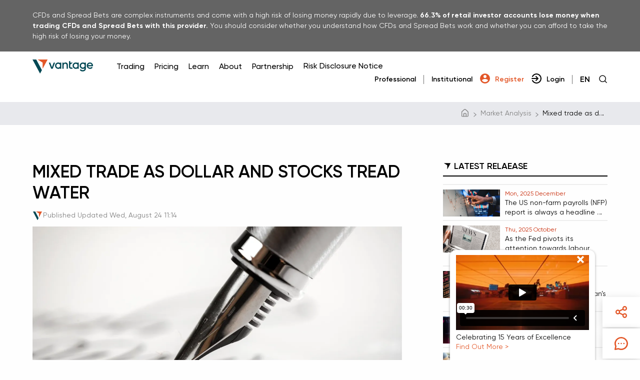

--- FILE ---
content_type: text/html; charset=UTF-8
request_url: https://www.vantagemarkets.co.uk/market-analysis/mixed-trade-as-dollar-and-stocks-tread-water/
body_size: 32390
content:
<!DOCTYPE html>
<html lang="en-GB">
<head>
	
	<meta charset="UTF-8" />
	<link rel="profile" href="https://gmpg.org/xfn/11" />
	<meta name="viewport" content="width=device-width; initial-scale=1"/>	<link rel="icon" href="/favicon.ico" type="image/x-icon" />
	<link rel="pingback" href="https://www.vantagemarkets.co.uk/xmlrpc.php" />
	<link rel="alternate" type="application/rss+xml" title="Vantage UK" href="https://www.vantagemarkets.co.uk/feed/" />
	<link rel="alternate" type="application/atom+xml" title="Vantage UK" href="https://www.vantagemarkets.co.uk/feed/atom/" />
			<!--[if lt IE 9]>
		<script type="clspeedlazyloadscript" data-clspeed-src="http://html5shim.googlecode.com/svn/trunk/html5.js"></script>
	<![endif]-->
	<script>
	var main_domain='vantagemarkets.com';
	var au_domain='vantagemarkets.com/en-au';
	var htmlKey_v3='6Ldg7BgrAAAAAJPJrP_v-1VBGijRiWWKPuYSIT_V';
	var htmlKey_v2='6Lej8BgrAAAAAEqMSuIN436xrZJ0N0ZGc69IBe66';
	</script><script>
	var current_language='row';
	var current_webUrl='';
	var region_parameter='row';
	</script><meta name="robots" content="noindex"></meta><script no-lazy-script>if(navigator.userAgent.match(/MSIE|Internet Explorer/i)||navigator.userAgent.match(/Trident\/7\..*?rv:11/i)){var href=document.location.href;if(!href.match(/[?&]noclspeed/)){if(href.indexOf("?")==-1){if(href.indexOf("#")==-1){document.location.href=href+"?noclspeed=1"}else{document.location.href=href.replace("#","?noclspeed=1#")}}else{if(href.indexOf("#")==-1){document.location.href=href+"&noclspeed=1"}else{document.location.href=href.replace("#","&noclspeed=1#")}}}}</script><script no-lazy-script>(()=>{class ClspeedLazyLoadScripts{constructor(){this.v="2.0.3",this.userEvents=["keydown","keyup","mousedown","mouseup","mousemove","mouseover","mouseenter","mouseout","mouseleave","touchmove","touchstart","touchend","touchcancel","wheel","click","dblclick","input","visibilitychange"],this.attributeEvents=["onblur","onclick","oncontextmenu","ondblclick","onfocus","onmousedown","onmouseenter","onmouseleave","onmousemove","onmouseout","onmouseover","onmouseup","onmousewheel","onscroll","onsubmit"]}async star(){this.csp(),this.page(),/iP(ad|hone)/.test(navigator.userAgent)&&this.iosTocuch(),this.bindEvent(),this.editEventListener(this),this.setObserver(),this.rewriteOnclick(this),this.loadJquery(this),this.preconnectList(),await Promise.all([this.firstInteractionEnd(),this.domDone()]),this.lastBreath=Date.now(),this.domStar(this),this.domWrite(),this.typeClass(),this.preloadScripts(),this.MjsList(),await this.recursionScript(this.delayedScripts.normal),await this.recursionScript(this.delayedScripts.defer),await this.recursionScript(this.delayedScripts.async),this.loadEventListener("domReady"),await this.interactiveState(),await this.jsLoad(),await this.loadCl(),this.loadEventListener("windowLoad"),await this.completeState(),window.dispatchEvent(new Event("clspeed-allScriptsLoaded")),this.everythingLoaded=!0,this.lastTouchEnd&&await new Promise((t=>setTimeout(t,500-Date.now()+this.lastTouchEnd))),this.unObserver(),this.loadEventListener("all"),this.unBindEvent(),this.removePreLink()}csp(){this.CSPIssue=sessionStorage.getItem("clCSPIssue"),document.addEventListener("securitypolicyviolation",(t=>{if(this.CSPIssue||"script-src-elem"!==t.violatedDirective||"data"!==t.blockedURI){this.CSPIssue=true,sessionStorage.setItem("clCSPIssue",true)}}),{isCl:true})}page(){window.addEventListener("pageshow",(t=>{this.persisted=t.persisted;this.realWindowLoadedFired=true;}),{isCl:true}),window.addEventListener("pagehide",(()=>{this.onFirstUserAction=null}),{isCl:true})}iosTocuch(){let t;function e(e){t=e}window.addEventListener("touchstart",e,{isCl:true}),window.addEventListener("touchend",(function i(o){const deltaX=Math.abs(o.changedTouches[0].pageX-t.changedTouches[0].pageX);const deltaY=Math.abs(o.changedTouches[0].pageY-t.changedTouches[0].pageY);const timeDiff=o.timeStamp-t.timeStamp;if(deltaX<10&&deltaY<10&&timeDiff<200){o.target.dispatchEvent(new PointerEvent("click",{target:o.target,bubbles:true,cancelable:true,detail:false})),event.preventDefault(),window.removeEventListener("touchstart",e,{isCl:true}),window.removeEventListener("touchend",i,{isCl:true})}}),{isCl:true})}firstInteraction(t){if(!this.userActionTriggered){if(t.type==="mousemove"){if(!this.firstMousemoveIgnored){this.firstMousemoveIgnored=true}else{this.userActionTriggered=true;this.onFirstUserAction?.()}}else if(!["keyup","mouseover","mouseout"].includes(t.type)){this.userActionTriggered=true;this.onFirstUserAction?.()}}if(t.type==="click"){t.preventDefault()}if(this.savedUserEvents.length>0){t.stopPropagation();t.stopImmediatePropagation()}if(t.type==="touchend"&&this.lastEvent==="touchstart"){this.lastTouchEnd=Date.now()}if(t.type==="click"){this.lastTouchEnd=0}this.lastEvent=t.type,this.savedUserEvents.push(t)}bindEvent(){this.savedUserEvents=[];this.userEventHandler=this.firstInteraction.bind(this);this.userEvents.forEach((t=>window.addEventListener(t,this.userEventHandler,{passive:false,isCl:true})))}unBindEvent(){this.userEvents.forEach((t=>window.removeEventListener(t,this.userEventHandler,{passive:false,isCl:true})));this.savedUserEvents.forEach((t=>{t.target.dispatchEvent(new window[t.constructor.name](t.type,t))}))}setObserver(){this.eventsMutationObserver=new MutationObserver((t=>{const e="return false";for(const i of t){if("attributes"===i.type){const t=i.target.getAttribute(i.attributeName);if(t&&t!==e){i.target.setAttribute("data-clspeed-"+i.attributeName,t);i.target["clspeed"+i.attributeName]=new Function("event",t);i.target.setAttribute(i.attributeName,e)}}else if("childList"===i.type){i.addedNodes.forEach((t=>{if(t.nodeType===Node.ELEMENT_NODE){for(const i of t.attributes){if(this.attributeEvents.includes(i.name)&&i.value&&""!==i.value){t.setAttribute("data-clspeed-"+i.name,i.value);t["clspeed"+i.name]=new Function("event",i.value);t.setAttribute(i.name,e)}}}}))}}})),this.eventsMutationObserver.observe(document,{subtree:true,childList:true,attributeFilter:this.attributeEvents})}unObserver(){this.eventsMutationObserver.disconnect(),this.attributeEvents.forEach((t=>{document.querySelectorAll("[data-clspeed-"+t+"]").forEach((e=>{e.setAttribute(t,e.getAttribute("data-clspeed-"+t));e.removeAttribute("data-clspeed-"+t)}))}))}rewriteOnclick(t){Object.defineProperty(HTMLElement.prototype,"onclick",{get(){return this.clspeedonclick||null},set(e){this.clspeedonclick=e,this.setAttribute(t.everythingLoaded?"onclick":"data-clspeed-onclick","this.clspeedonclick(event)")}})}domStar(t){function e(e,i){let o=e[i];e[i]=null,Object.defineProperty(e,i,{get:()=>o,set(s){t.everythingLoaded?o=s:e["clspeed"+i]=o=s}})}e(document,"onreadystatechange"),e(window,"onload"),e(window,"onpageshow");try{Object.defineProperty(document,"readyState",{get:()=>t.clspeedReadyState,set(e){t.clspeedReadyState=e},configurable:true}),document.readyState="loading"}catch(t){console.log("Cl readyState conflict, bypassing")}}editEventListener(t){this.originalAddEventListener=EventTarget.prototype.addEventListener;this.originalRemoveEventListener=EventTarget.prototype.removeEventListener;this.savedEventListeners=[];EventTarget.prototype.addEventListener=function(e,i,o){o&&o.isCl||!t.isSpecialEvent(e,this)&&!t.userEvents.includes(e)||t.isSpecialEvent(e,this)&&!t.userActionTriggered||e.startsWith("clspeed-")||t.everythingLoaded?t.originalAddEventListener.call(this,e,i,o):t.savedEventListeners.push({target:this,remove:false,type:e,func:i,options:o})};EventTarget.prototype.removeEventListener=function(e,i,o){o&&o.isCl||!t.isSpecialEvent(e,this)&&!t.userEvents.includes(e)||t.isSpecialEvent(e,this)&&!t.userActionTriggered||e.startsWith("clspeed-")||t.everythingLoaded?t.originalRemoveEventListener.call(this,e,i,o):t.savedEventListeners.push({target:this,remove:true,type:e,func:i,options:o})}}loadEventListener(t){if(t==="all"){EventTarget.prototype.addEventListener=this.originalAddEventListener;EventTarget.prototype.removeEventListener=this.originalRemoveEventListener}this.savedEventListeners=this.savedEventListeners.filter((e)=>{let i=e.type;let o=e.target||window;if("domReady"===t&&"DOMContentLoaded"!==i&&"readystatechange"!==i){return true}if("windowLoad"===t&&"load"!==i&&"readystatechange"!==i&&"pageshow"!==i){return true}if(this.isSpecialEvent(i,o)){i="clspeed-"+i}if(e.remove){o.removeEventListener(i,e.func,e.options)}else{o.addEventListener(i,e.func,e.options)}return false})}loadJquery(t){let e;function i(e){return t.everythingLoaded?e:e.split(" ").map((t=>"load"===t||t.startsWith("load.")?"clspeed-jquery-load":t)).join(" ")}function o(o){function s(e){const s=o.fn[e];o.fn[e]=o.fn.init.prototype[e]=function(){return this[0]===window&&t.userActionTriggered&&("string"==typeof arguments[0]||arguments[0]instanceof String?arguments[0]=i(arguments[0]):"object"==typeof arguments[0]&&Object.keys(arguments[0]).forEach((t=>{const e=arguments[0][t];delete arguments[0][t],arguments[0][i(t)]=e}))),s.apply(this,arguments),this}}if(o&&o.fn&&!t.allJQueries.includes(o)){const e={DOMContentLoaded:[],"clspeed-DOMContentLoaded":[]};for(const t in e)document.addEventListener(t,(()=>{e[t].forEach((t=>t()))}),{isCl:true});o.fn.ready=o.fn.init.prototype.ready=function(i){function s(){parseInt(o.fn.jquery)>2?setTimeout((()=>i.bind(document)(o))):i.bind(document)(o)}return t.realDomReadyFired?!t.userActionTriggered||t.fauxDomReadyFired?s():e["clspeed-DOMContentLoaded"].push(s):e.DOMContentLoaded.push(s),o([])},s("on"),s("one"),s("off"),t.allJQueries.push(o)}e=o}t.allJQueries=[],o(window.jQuery),Object.defineProperty(window,"jQuery",{get:()=>e,set(t){o(t)}})}domWrite(){const t=new Map;document.write=document.writeln=function(e){const i=document.currentScript;const o=document.createRange();const s=i.parentElement;let n=t.get(i);void 0===n&&(n=i.nextSibling,t.set(i,n));const c=document.createDocumentFragment();o.setStart(c,0),c.appendChild(o.createContextualFragment(e)),s.insertBefore(c,n)}}async firstInteractionEnd(){return new Promise((t=>{this.userActionTriggered?t():this.onFirstUserAction=t}))}async domDone(){return new Promise((t=>{document.addEventListener("DOMContentLoaded",(()=>{this.realDomReadyFired=true;t()}),{isCl:true})}))}async loadCl(){return this.realWindowLoadedFired?Promise.resolve():new Promise((t=>{window.addEventListener("load",t,{isCl:true})}))}MjsList(){this.pendingScripts=[];this.scriptsMutationObserver=new MutationObserver((t=>{for(const e of t)e.addedNodes.forEach((t=>{"SCRIPT"!==t.tagName||t.noModule||t.isClSpeed||this.pendingScripts.push({script:t,promise:new Promise((e=>{const i=()=>{const i=this.pendingScripts.findIndex((e=>e.script===t));i>=0&&this.pendingScripts.splice(i,1),e()};t.addEventListener("load",i,{isCl:true}),t.addEventListener("error",i,{isCl:true}),setTimeout(i,1e3)}))})}))})),this.scriptsMutationObserver.observe(document,{childList:true,subtree:true})}async jsLoad(){await this.JsLoadOrder();if(this.pendingScripts.length>0){await this.pendingScripts[0].promise;await this.jsLoad()}else{this.scriptsMutationObserver.disconnect()}}typeClass(){this.delayedScripts={normal:[],async:[],defer:[]},document.querySelectorAll("script[type$=clspeedlazyloadscript]").forEach((t=>{const hasDataSrc=t.hasAttribute("data-clspeed-src");const hasAsync=t.hasAttribute("async")&&t.async!==false;const hasDefer=t.hasAttribute("defer")&&(t.defer!==false||t.getAttribute("data-clspeed-type")==="module");if(hasDataSrc){if(hasAsync){this.delayedScripts.async.push(t)}else if(hasDefer){this.delayedScripts.defer.push(t)}else{this.delayedScripts.normal.push(t)}}else{this.delayedScripts.normal.push(t)}}))}async preconnectList(){await this.domDone();let t=[];document.querySelectorAll("script[type$=clspeedlazyloadscript][data-clspeed-src]").forEach((e=>{let i=e.getAttribute("data-clspeed-src");if(i&&!i.startsWith("data:")){i.startsWith("//")&&(i=location.protocol+i);try{const o=new URL(i).origin;o!==location.origin&&t.push({src:o,crossOrigin:e.crossOrigin||"module"===e.getAttribute("data-clspeed-type")})}catch(t){}}})),t=[...new Map(t.map((t=>[JSON.stringify(t),t]))).values()],this.preconnectExe(t,"preconnect")}async loadAndInvoke(t){await this.vacateThread();if(!0!==t.noModule||!("noModule"in HTMLScriptElement.prototype)){return new Promise((e=>{let i;function o(){(i||t).setAttribute("data-clspeed-status","executed"),e()}try{if(navigator.userAgent.includes("Firefox/")||""===navigator.vendor||this.CSPIssue){i=document.createElement("script");[...t.attributes].forEach((t=>{let e=t.nodeName;if(e!=="type"){if("data-clspeed-type"===e){e="type"}else if("data-clspeed-src"===e){e="src"}i.setAttribute(e,t.nodeValue)}}));if(t.text){i.text=t.text}if(t.nonce){i.nonce=t.nonce}if(i.hasAttribute("src")){i.addEventListener("load",o,{isCl:true});i.addEventListener("error",(()=>{i.setAttribute("data-clspeed-status","failed-network");e()}),{isCl:true});setTimeout(()=>{i.isConnected||e()},1)}else{i.text=t.text;o()}i.isClSpeed=!0;t.parentNode.replaceChild(i,t)}else{const i=t.getAttribute("data-clspeed-type");const s=t.getAttribute("data-clspeed-src");if(i){t.type=i;t.removeAttribute("data-clspeed-type")}else{t.removeAttribute("type")}t.addEventListener("load",o,{isCl:true});t.addEventListener("error",(i=>{if(this.CSPIssue&&i.target.src.startsWith("data:")){console.log("CSP fallback activated");t.removeAttribute("src");this.loadAndInvoke(t).then(e)}else{t.setAttribute("data-clspeed-status","failed-network");e()}}),{isCl:true});if(s){t.fetchPriority="high";t.removeAttribute("data-clspeed-src");t.src=s}else{t.src="data:text/javascript;base64,"+window.btoa(unescape(encodeURIComponent(t.text)))}}}catch(i){t.setAttribute("data-clspeed-status","failed-transform"),e()}}))}else{t.setAttribute("data-clspeed-status","skipped")}}async recursionScript(t){const e=t.shift();if(e){if(e.isConnected){await this.loadAndInvoke(e)}return this.recursionScript(t)}else{return Promise.resolve()}}preloadScripts(){this.preconnectExe([...this.delayedScripts.normal,...this.delayedScripts.defer,...this.delayedScripts.async],"preload")}preconnectExe(t,e){this.trash=this.trash||[];let i=!0;var o=document.createDocumentFragment();t.forEach((t=>{const s=t.getAttribute&&t.getAttribute("data-clspeed-src")||t.src;if(s&&!s.startsWith("data:")){const n=document.createElement("link");n.href=s,n.rel=e,"preconnect"!==e&&(n.as="script",n.fetchPriority=i?"high":"low"),t.getAttribute&&"module"===t.getAttribute("data-clspeed-type")&&(n.crossOrigin=!0),t.crossOrigin&&(n.crossOrigin=t.crossOrigin),t.integrity&&(n.integrity=t.integrity),t.nonce&&(n.nonce=t.nonce),o.appendChild(n),this.trash.push(n),i=!1}})),document.head.appendChild(o)}removePreLink(){this.trash.forEach((t=>t.remove()))}async interactiveState(){try{document.readyState="interactive"}catch(t){}this.fauxDomReadyFired=true;try{await this.vacateThread(),document.dispatchEvent(new Event("clspeed-readystatechange")),await this.vacateThread(),document.clspeedonreadystatechange&&document.clspeedonreadystatechange(),await this.vacateThread(),document.dispatchEvent(new Event("clspeed-DOMContentLoaded")),await this.vacateThread(),window.dispatchEvent(new Event("clspeed-DOMContentLoaded"))}catch(t){console.error(t)}}async completeState(){try{document.readyState="complete"}catch(t){}try{await this.vacateThread(),document.dispatchEvent(new Event("clspeed-readystatechange")),await this.vacateThread(),document.clspeedonreadystatechange&&document.clspeedonreadystatechange(),await this.vacateThread(),window.dispatchEvent(new Event("clspeed-load")),await this.vacateThread(),window.clspeedonload&&window.clspeedonload(),await this.vacateThread(),this.allJQueries.forEach((t=>t(window).trigger("clspeed-jquery-load"))),await this.vacateThread();const t=new Event("clspeed-pageshow");t.persisted=this.persisted,window.dispatchEvent(t),await this.vacateThread(),window.clspeedonpageshow&&window.clspeedonpageshow({persisted:this.persisted})}catch(t){console.error(t)}}async vacateThread(){Date.now()-this.lastBreath>45&&(await this.JsLoadOrder(),this.lastBreath=Date.now())}async JsLoadOrder(){return document.hidden?new Promise((t=>setTimeout(t))):new Promise((t=>requestAnimationFrame(t)))}isSpecialEvent(t,e){return e===document&&"readystatechange"===t||e===document&&"DOMContentLoaded"===t||e===window&&"DOMContentLoaded"===t||e===window&&"load"===t||e===window&&"pageshow"===t}static run(){(new ClspeedLazyLoadScripts).star()}}ClspeedLazyLoadScripts.run()})();
// ! vantagemarcouk|2025-12-15 10:18:00 !</script>
	<style>img:is([sizes="auto" i], [sizes^="auto," i]) { contain-intrinsic-size: 3000px 1500px }</style>
	
		<!-- All in One SEO Pro 4.9.1 - aioseo.com -->
		<title>Mixed trade as dollar and stocks tread water | Vantage UK</title>
	<meta name="description" content="Headlines *US dollar pauses for breath ahead of Jackson Hole, hawkish Powell expected *S&amp;P 500 seen a little higher by end of 2022 – Reuters Poll *UK money markets believe interest rates will hit 4% by March *ECB’s Panetta: Must be prudent with rate hikes as recession risk rises US equities slipped for a third" />
	<meta name="robots" content="max-image-preview:large" />
	<meta name="author" content="jamie"/>
	<link rel="canonical" href="https://www.vantagemarkets.co.uk/market-analysis/mixed-trade-as-dollar-and-stocks-tread-water/" />
	<meta name="generator" content="All in One SEO Pro (AIOSEO) 4.9.1" />
		<meta property="og:locale" content="en_US" />
		<meta property="og:site_name" content="Vantage UK |" />
		<meta property="og:type" content="article" />
		<meta property="og:title" content="Mixed trade as dollar and stocks tread water | Vantage UK" />
		<meta property="og:description" content="Headlines *US dollar pauses for breath ahead of Jackson Hole, hawkish Powell expected *S&amp;P 500 seen a little higher by end of 2022 – Reuters Poll *UK money markets believe interest rates will hit 4% by March *ECB’s Panetta: Must be prudent with rate hikes as recession risk rises US equities slipped for a third" />
		<meta property="og:url" content="https://www.vantagemarkets.co.uk/market-analysis/mixed-trade-as-dollar-and-stocks-tread-water/" />
		<meta property="article:published_time" content="2022-08-24T11:14:31+00:00" />
		<meta property="article:modified_time" content="2024-03-28T07:37:24+00:00" />
		<meta name="twitter:card" content="summary_large_image" />
		<meta name="twitter:title" content="Mixed trade as dollar and stocks tread water | Vantage UK" />
		<meta name="twitter:description" content="Headlines *US dollar pauses for breath ahead of Jackson Hole, hawkish Powell expected *S&amp;P 500 seen a little higher by end of 2022 – Reuters Poll *UK money markets believe interest rates will hit 4% by March *ECB’s Panetta: Must be prudent with rate hikes as recession risk rises US equities slipped for a third" />
		<script type="application/ld+json" class="aioseo-schema">
			{"@context":"https:\/\/schema.org","@graph":[{"@type":"Article","headline":"Mixed trade as dollar and stocks tread water","datePublished":"2022-08-24T11:14:31+00:00","dateModified":"2024-03-28T07:37:24+00:00","description":"Headlines *US dollar pauses for breath ahead of Jackson Hole, hawkish Powell expected *S&amp;P 500 seen a little higher by end of 2022 \u2013 Reuters Poll *UK money markets believe&hellip;","image":{"@type":"ImageObject","url":"\/wp-content\/uploads\/2022\/08\/VAN-NDQ-24August22.jpg"},"publisher":{"@type":"Organization","name":"Vantage Markets","url":"https:\/\/www.vantagemarkets.co.uk","logo":{"@type":"ImageObject","url":"https:\/\/www.vantagemarkets.co.uk\/wp-content\/themes\/vantage\/images\/logo-V15-new.svg","width":181,"height":30},"publishingPrinciples":"https:\/\/www.vantagemarkets.co.uk\/about\/","sameAs":["https:\/\/www.facebook.com\/vantagemarkets.uk","https:\/\/www.instagram.com\/vantagemarkets.uk\/","https:\/\/twitter.com\/vantagemkts_uk","https:\/\/www.linkedin.com\/company\/vantage-markets-uk\/"]},"mainEntityOfPage":{"@type":"WebPage","@id":"https:\/\/www.vantagemarkets.co.uk\/market-analysis\/mixed-trade-as-dollar-and-stocks-tread-water\/#WebPage","url":"https:\/\/www.vantagemarkets.co.uk\/market-analysis\/mixed-trade-as-dollar-and-stocks-tread-water\/","name":"Mixed trade as dollar and stocks tread water","breadcrumb":{"@type":"BreadcrumbList","@id":"https:\/\/www.vantagemarkets.co.uk\/market-analysis\/mixed-trade-as-dollar-and-stocks-tread-water\/#Breadcrumb","itemListElement":[{"@type":"ListItem","position":1,"name":"Vantage Markets","item":"https:\/\/www.vantagemarkets.co.uk"},{"@type":"ListItem","position":2,"name":"Market Analysis","item":"https:\/\/www.vantagemarkets.co.uk\/market-analysis\/"},{"@type":"ListItem","position":3,"name":"Mixed trade as dollar and stocks tread water","item":"https:\/\/www.vantagemarkets.co.uk\/market-analysis\/mixed-trade-as-dollar-and-stocks-tread-water\/"}]}}}]}
		</script>
		<!-- All in One SEO Pro -->

<link rel='dns-prefetch' href='//www.vantagemarkets.co.uk' />
<link rel='dns-prefetch' href='//static.addtoany.com' />
<link rel="alternate" type="application/rss+xml" title="Vantage UK &raquo; Mixed trade as dollar and stocks tread water Comments Feed" href="https://www.vantagemarkets.co.uk/market-analysis/mixed-trade-as-dollar-and-stocks-tread-water/feed/" />
<script type="clspeedlazyloadscript" data-clspeed-type="text/javascript">
/* <![CDATA[ */
window._wpemojiSettings = {"baseUrl":"https:\/\/s.w.org\/images\/core\/emoji\/15.0.3\/72x72\/","ext":".png","svgUrl":"https:\/\/s.w.org\/images\/core\/emoji\/15.0.3\/svg\/","svgExt":".svg","source":{"concatemoji":"https:\/\/www.vantagemarkets.co.uk\/wp-includes\/js\/wp-emoji-release.min.js?ver=6.7.2"}};
/*! This file is auto-generated */
!function(i,n){var o,s,e;function c(e){try{var t={supportTests:e,timestamp:(new Date).valueOf()};sessionStorage.setItem(o,JSON.stringify(t))}catch(e){}}function p(e,t,n){e.clearRect(0,0,e.canvas.width,e.canvas.height),e.fillText(t,0,0);var t=new Uint32Array(e.getImageData(0,0,e.canvas.width,e.canvas.height).data),r=(e.clearRect(0,0,e.canvas.width,e.canvas.height),e.fillText(n,0,0),new Uint32Array(e.getImageData(0,0,e.canvas.width,e.canvas.height).data));return t.every(function(e,t){return e===r[t]})}function u(e,t,n){switch(t){case"flag":return n(e,"\ud83c\udff3\ufe0f\u200d\u26a7\ufe0f","\ud83c\udff3\ufe0f\u200b\u26a7\ufe0f")?!1:!n(e,"\ud83c\uddfa\ud83c\uddf3","\ud83c\uddfa\u200b\ud83c\uddf3")&&!n(e,"\ud83c\udff4\udb40\udc67\udb40\udc62\udb40\udc65\udb40\udc6e\udb40\udc67\udb40\udc7f","\ud83c\udff4\u200b\udb40\udc67\u200b\udb40\udc62\u200b\udb40\udc65\u200b\udb40\udc6e\u200b\udb40\udc67\u200b\udb40\udc7f");case"emoji":return!n(e,"\ud83d\udc26\u200d\u2b1b","\ud83d\udc26\u200b\u2b1b")}return!1}function f(e,t,n){var r="undefined"!=typeof WorkerGlobalScope&&self instanceof WorkerGlobalScope?new OffscreenCanvas(300,150):i.createElement("canvas"),a=r.getContext("2d",{willReadFrequently:!0}),o=(a.textBaseline="top",a.font="600 32px Arial",{});return e.forEach(function(e){o[e]=t(a,e,n)}),o}function t(e){var t=i.createElement("script");t.src=e,t.defer=!0,i.head.appendChild(t)}"undefined"!=typeof Promise&&(o="wpEmojiSettingsSupports",s=["flag","emoji"],n.supports={everything:!0,everythingExceptFlag:!0},e=new Promise(function(e){i.addEventListener("DOMContentLoaded",e,{once:!0})}),new Promise(function(t){var n=function(){try{var e=JSON.parse(sessionStorage.getItem(o));if("object"==typeof e&&"number"==typeof e.timestamp&&(new Date).valueOf()<e.timestamp+604800&&"object"==typeof e.supportTests)return e.supportTests}catch(e){}return null}();if(!n){if("undefined"!=typeof Worker&&"undefined"!=typeof OffscreenCanvas&&"undefined"!=typeof URL&&URL.createObjectURL&&"undefined"!=typeof Blob)try{var e="postMessage("+f.toString()+"("+[JSON.stringify(s),u.toString(),p.toString()].join(",")+"));",r=new Blob([e],{type:"text/javascript"}),a=new Worker(URL.createObjectURL(r),{name:"wpTestEmojiSupports"});return void(a.onmessage=function(e){c(n=e.data),a.terminate(),t(n)})}catch(e){}c(n=f(s,u,p))}t(n)}).then(function(e){for(var t in e)n.supports[t]=e[t],n.supports.everything=n.supports.everything&&n.supports[t],"flag"!==t&&(n.supports.everythingExceptFlag=n.supports.everythingExceptFlag&&n.supports[t]);n.supports.everythingExceptFlag=n.supports.everythingExceptFlag&&!n.supports.flag,n.DOMReady=!1,n.readyCallback=function(){n.DOMReady=!0}}).then(function(){return e}).then(function(){var e;n.supports.everything||(n.readyCallback(),(e=n.source||{}).concatemoji?t(e.concatemoji):e.wpemoji&&e.twemoji&&(t(e.twemoji),t(e.wpemoji)))}))}((window,document),window._wpemojiSettings);
/* ]]> */
</script>
<style id='wp-emoji-styles-inline-css' type='text/css'>

	img.wp-smiley, img.emoji {
		display: inline !important;
		border: none !important;
		box-shadow: none !important;
		height: 1em !important;
		width: 1em !important;
		margin: 0 0.07em !important;
		vertical-align: -0.1em !important;
		background: none !important;
		padding: 0 !important;
	}
</style>
<link rel='stylesheet' id='aioseo/css/src/vue/standalone/blocks/table-of-contents/global.scss-css' href='https://www.vantagemarkets.co.uk/wp-content/plugins/all-in-one-seo-pack-pro/dist/Pro/assets/css/table-of-contents/global.e90f6d47.css?ver=4.9.1' type='text/css' media='all' />
<link rel='stylesheet' id='aioseo/css/src/vue/standalone/blocks/pro/recipe/global.scss-css' href='https://www.vantagemarkets.co.uk/wp-content/plugins/all-in-one-seo-pack-pro/dist/Pro/assets/css/recipe/global.67a3275f.css?ver=4.9.1' type='text/css' media='all' />
<link rel='stylesheet' id='aioseo/css/src/vue/standalone/blocks/pro/product/global.scss-css' href='https://www.vantagemarkets.co.uk/wp-content/plugins/all-in-one-seo-pack-pro/dist/Pro/assets/css/product/global.61066cfb.css?ver=4.9.1' type='text/css' media='all' />
<style id='classic-theme-styles-inline-css' type='text/css'>
/*! This file is auto-generated */
.wp-block-button__link{color:#fff;background-color:#32373c;border-radius:9999px;box-shadow:none;text-decoration:none;padding:calc(.667em + 2px) calc(1.333em + 2px);font-size:1.125em}.wp-block-file__button{background:#32373c;color:#fff;text-decoration:none}
</style>
<style id='global-styles-inline-css' type='text/css'>
:root{--wp--preset--aspect-ratio--square: 1;--wp--preset--aspect-ratio--4-3: 4/3;--wp--preset--aspect-ratio--3-4: 3/4;--wp--preset--aspect-ratio--3-2: 3/2;--wp--preset--aspect-ratio--2-3: 2/3;--wp--preset--aspect-ratio--16-9: 16/9;--wp--preset--aspect-ratio--9-16: 9/16;--wp--preset--color--black: #000000;--wp--preset--color--cyan-bluish-gray: #abb8c3;--wp--preset--color--white: #ffffff;--wp--preset--color--pale-pink: #f78da7;--wp--preset--color--vivid-red: #cf2e2e;--wp--preset--color--luminous-vivid-orange: #ff6900;--wp--preset--color--luminous-vivid-amber: #fcb900;--wp--preset--color--light-green-cyan: #7bdcb5;--wp--preset--color--vivid-green-cyan: #00d084;--wp--preset--color--pale-cyan-blue: #8ed1fc;--wp--preset--color--vivid-cyan-blue: #0693e3;--wp--preset--color--vivid-purple: #9b51e0;--wp--preset--gradient--vivid-cyan-blue-to-vivid-purple: linear-gradient(135deg,rgba(6,147,227,1) 0%,rgb(155,81,224) 100%);--wp--preset--gradient--light-green-cyan-to-vivid-green-cyan: linear-gradient(135deg,rgb(122,220,180) 0%,rgb(0,208,130) 100%);--wp--preset--gradient--luminous-vivid-amber-to-luminous-vivid-orange: linear-gradient(135deg,rgba(252,185,0,1) 0%,rgba(255,105,0,1) 100%);--wp--preset--gradient--luminous-vivid-orange-to-vivid-red: linear-gradient(135deg,rgba(255,105,0,1) 0%,rgb(207,46,46) 100%);--wp--preset--gradient--very-light-gray-to-cyan-bluish-gray: linear-gradient(135deg,rgb(238,238,238) 0%,rgb(169,184,195) 100%);--wp--preset--gradient--cool-to-warm-spectrum: linear-gradient(135deg,rgb(74,234,220) 0%,rgb(151,120,209) 20%,rgb(207,42,186) 40%,rgb(238,44,130) 60%,rgb(251,105,98) 80%,rgb(254,248,76) 100%);--wp--preset--gradient--blush-light-purple: linear-gradient(135deg,rgb(255,206,236) 0%,rgb(152,150,240) 100%);--wp--preset--gradient--blush-bordeaux: linear-gradient(135deg,rgb(254,205,165) 0%,rgb(254,45,45) 50%,rgb(107,0,62) 100%);--wp--preset--gradient--luminous-dusk: linear-gradient(135deg,rgb(255,203,112) 0%,rgb(199,81,192) 50%,rgb(65,88,208) 100%);--wp--preset--gradient--pale-ocean: linear-gradient(135deg,rgb(255,245,203) 0%,rgb(182,227,212) 50%,rgb(51,167,181) 100%);--wp--preset--gradient--electric-grass: linear-gradient(135deg,rgb(202,248,128) 0%,rgb(113,206,126) 100%);--wp--preset--gradient--midnight: linear-gradient(135deg,rgb(2,3,129) 0%,rgb(40,116,252) 100%);--wp--preset--font-size--small: 13px;--wp--preset--font-size--medium: 20px;--wp--preset--font-size--large: 36px;--wp--preset--font-size--x-large: 42px;--wp--preset--spacing--20: 0.44rem;--wp--preset--spacing--30: 0.67rem;--wp--preset--spacing--40: 1rem;--wp--preset--spacing--50: 1.5rem;--wp--preset--spacing--60: 2.25rem;--wp--preset--spacing--70: 3.38rem;--wp--preset--spacing--80: 5.06rem;--wp--preset--shadow--natural: 6px 6px 9px rgba(0, 0, 0, 0.2);--wp--preset--shadow--deep: 12px 12px 50px rgba(0, 0, 0, 0.4);--wp--preset--shadow--sharp: 6px 6px 0px rgba(0, 0, 0, 0.2);--wp--preset--shadow--outlined: 6px 6px 0px -3px rgba(255, 255, 255, 1), 6px 6px rgba(0, 0, 0, 1);--wp--preset--shadow--crisp: 6px 6px 0px rgba(0, 0, 0, 1);}:where(.is-layout-flex){gap: 0.5em;}:where(.is-layout-grid){gap: 0.5em;}body .is-layout-flex{display: flex;}.is-layout-flex{flex-wrap: wrap;align-items: center;}.is-layout-flex > :is(*, div){margin: 0;}body .is-layout-grid{display: grid;}.is-layout-grid > :is(*, div){margin: 0;}:where(.wp-block-columns.is-layout-flex){gap: 2em;}:where(.wp-block-columns.is-layout-grid){gap: 2em;}:where(.wp-block-post-template.is-layout-flex){gap: 1.25em;}:where(.wp-block-post-template.is-layout-grid){gap: 1.25em;}.has-black-color{color: var(--wp--preset--color--black) !important;}.has-cyan-bluish-gray-color{color: var(--wp--preset--color--cyan-bluish-gray) !important;}.has-white-color{color: var(--wp--preset--color--white) !important;}.has-pale-pink-color{color: var(--wp--preset--color--pale-pink) !important;}.has-vivid-red-color{color: var(--wp--preset--color--vivid-red) !important;}.has-luminous-vivid-orange-color{color: var(--wp--preset--color--luminous-vivid-orange) !important;}.has-luminous-vivid-amber-color{color: var(--wp--preset--color--luminous-vivid-amber) !important;}.has-light-green-cyan-color{color: var(--wp--preset--color--light-green-cyan) !important;}.has-vivid-green-cyan-color{color: var(--wp--preset--color--vivid-green-cyan) !important;}.has-pale-cyan-blue-color{color: var(--wp--preset--color--pale-cyan-blue) !important;}.has-vivid-cyan-blue-color{color: var(--wp--preset--color--vivid-cyan-blue) !important;}.has-vivid-purple-color{color: var(--wp--preset--color--vivid-purple) !important;}.has-black-background-color{background-color: var(--wp--preset--color--black) !important;}.has-cyan-bluish-gray-background-color{background-color: var(--wp--preset--color--cyan-bluish-gray) !important;}.has-white-background-color{background-color: var(--wp--preset--color--white) !important;}.has-pale-pink-background-color{background-color: var(--wp--preset--color--pale-pink) !important;}.has-vivid-red-background-color{background-color: var(--wp--preset--color--vivid-red) !important;}.has-luminous-vivid-orange-background-color{background-color: var(--wp--preset--color--luminous-vivid-orange) !important;}.has-luminous-vivid-amber-background-color{background-color: var(--wp--preset--color--luminous-vivid-amber) !important;}.has-light-green-cyan-background-color{background-color: var(--wp--preset--color--light-green-cyan) !important;}.has-vivid-green-cyan-background-color{background-color: var(--wp--preset--color--vivid-green-cyan) !important;}.has-pale-cyan-blue-background-color{background-color: var(--wp--preset--color--pale-cyan-blue) !important;}.has-vivid-cyan-blue-background-color{background-color: var(--wp--preset--color--vivid-cyan-blue) !important;}.has-vivid-purple-background-color{background-color: var(--wp--preset--color--vivid-purple) !important;}.has-black-border-color{border-color: var(--wp--preset--color--black) !important;}.has-cyan-bluish-gray-border-color{border-color: var(--wp--preset--color--cyan-bluish-gray) !important;}.has-white-border-color{border-color: var(--wp--preset--color--white) !important;}.has-pale-pink-border-color{border-color: var(--wp--preset--color--pale-pink) !important;}.has-vivid-red-border-color{border-color: var(--wp--preset--color--vivid-red) !important;}.has-luminous-vivid-orange-border-color{border-color: var(--wp--preset--color--luminous-vivid-orange) !important;}.has-luminous-vivid-amber-border-color{border-color: var(--wp--preset--color--luminous-vivid-amber) !important;}.has-light-green-cyan-border-color{border-color: var(--wp--preset--color--light-green-cyan) !important;}.has-vivid-green-cyan-border-color{border-color: var(--wp--preset--color--vivid-green-cyan) !important;}.has-pale-cyan-blue-border-color{border-color: var(--wp--preset--color--pale-cyan-blue) !important;}.has-vivid-cyan-blue-border-color{border-color: var(--wp--preset--color--vivid-cyan-blue) !important;}.has-vivid-purple-border-color{border-color: var(--wp--preset--color--vivid-purple) !important;}.has-vivid-cyan-blue-to-vivid-purple-gradient-background{background: var(--wp--preset--gradient--vivid-cyan-blue-to-vivid-purple) !important;}.has-light-green-cyan-to-vivid-green-cyan-gradient-background{background: var(--wp--preset--gradient--light-green-cyan-to-vivid-green-cyan) !important;}.has-luminous-vivid-amber-to-luminous-vivid-orange-gradient-background{background: var(--wp--preset--gradient--luminous-vivid-amber-to-luminous-vivid-orange) !important;}.has-luminous-vivid-orange-to-vivid-red-gradient-background{background: var(--wp--preset--gradient--luminous-vivid-orange-to-vivid-red) !important;}.has-very-light-gray-to-cyan-bluish-gray-gradient-background{background: var(--wp--preset--gradient--very-light-gray-to-cyan-bluish-gray) !important;}.has-cool-to-warm-spectrum-gradient-background{background: var(--wp--preset--gradient--cool-to-warm-spectrum) !important;}.has-blush-light-purple-gradient-background{background: var(--wp--preset--gradient--blush-light-purple) !important;}.has-blush-bordeaux-gradient-background{background: var(--wp--preset--gradient--blush-bordeaux) !important;}.has-luminous-dusk-gradient-background{background: var(--wp--preset--gradient--luminous-dusk) !important;}.has-pale-ocean-gradient-background{background: var(--wp--preset--gradient--pale-ocean) !important;}.has-electric-grass-gradient-background{background: var(--wp--preset--gradient--electric-grass) !important;}.has-midnight-gradient-background{background: var(--wp--preset--gradient--midnight) !important;}.has-small-font-size{font-size: var(--wp--preset--font-size--small) !important;}.has-medium-font-size{font-size: var(--wp--preset--font-size--medium) !important;}.has-large-font-size{font-size: var(--wp--preset--font-size--large) !important;}.has-x-large-font-size{font-size: var(--wp--preset--font-size--x-large) !important;}
:where(.wp-block-post-template.is-layout-flex){gap: 1.25em;}:where(.wp-block-post-template.is-layout-grid){gap: 1.25em;}
:where(.wp-block-columns.is-layout-flex){gap: 2em;}:where(.wp-block-columns.is-layout-grid){gap: 2em;}
:root :where(.wp-block-pullquote){font-size: 1.5em;line-height: 1.6;}
</style>
<link rel='stylesheet' id='hideytStyle-css' href='https://www.vantagemarkets.co.uk/wp-content/plugins/hideyt-premium/legacy/hideyt.css?ver=6.7.2' type='text/css' media='all' />
<link rel='stylesheet' id='addtoany-css' href='https://www.vantagemarkets.co.uk/wp-content/plugins/add-to-any/addtoany.min.css?ver=1.16' type='text/css' media='all' />
<script type="text/javascript" src="https://www.vantagemarkets.co.uk/wp-includes/js/jquery/jquery.min.js?ver=3.7.1" id="jquery-core-js"></script>
<script type="clspeedlazyloadscript" data-clspeed-type="text/javascript" data-clspeed-src="https://www.vantagemarkets.co.uk/wp-includes/js/jquery/jquery-migrate.min.js?ver=3.4.1" id="jquery-migrate-js"></script>
<script type="clspeedlazyloadscript" data-clspeed-type="text/javascript" id="addtoany-core-js-before">
/* <![CDATA[ */
window.a2a_config=window.a2a_config||{};a2a_config.callbacks=[];a2a_config.overlays=[];a2a_config.templates={};
/* ]]> */
</script>
<script type="clspeedlazyloadscript" data-clspeed-type="text/javascript" defer data-clspeed-src="https://static.addtoany.com/menu/page.js" id="addtoany-core-js"></script>
<script type="clspeedlazyloadscript" data-clspeed-type="text/javascript" defer data-clspeed-src="https://www.vantagemarkets.co.uk/wp-content/plugins/add-to-any/addtoany.min.js?ver=1.1" id="addtoany-jquery-js"></script>
<script type="clspeedlazyloadscript" data-clspeed-type="text/javascript" id="hideytScript-js-extra">
/* <![CDATA[ */
var hideyt_options = {"hideyt_field_appearance":"full","hideyt_field_pausehiding":"partial","hideyt_field_forcefullscreen":"default","hideyt_field_legacy":"true","hideyt_field_modestbranding":"default","hideyt_field_starthiding":"false","hideyt_field_ontop":"true","has_plugin_privileges":""};
/* ]]> */
</script>
<script type="clspeedlazyloadscript" data-clspeed-type="text/javascript" data-clspeed-src="https://www.vantagemarkets.co.uk/wp-content/plugins/hideyt-premium/legacy/hideyt.js?ver=6.7.2" id="hideytScript-js"></script>
<link rel="https://api.w.org/" href="https://www.vantagemarkets.co.uk/wp-json/" /><link rel="alternate" title="JSON" type="application/json" href="https://www.vantagemarkets.co.uk/wp-json/wp/v2/posts/36002" /><link rel="EditURI" type="application/rsd+xml" title="RSD" href="https://www.vantagemarkets.co.uk/xmlrpc.php?rsd" />
<meta name="generator" content="WordPress 6.7.2" />
<link rel='shortlink' href='https://www.vantagemarkets.co.uk/?p=36002' />
<link rel="alternate" title="oEmbed (JSON)" type="application/json+oembed" href="https://www.vantagemarkets.co.uk/wp-json/oembed/1.0/embed?url=https%3A%2F%2Fwww.vantagemarkets.co.uk%2Fmarket-analysis%2Fmixed-trade-as-dollar-and-stocks-tread-water%2F" />
<link rel="alternate" title="oEmbed (XML)" type="text/xml+oembed" href="https://www.vantagemarkets.co.uk/wp-json/oembed/1.0/embed?url=https%3A%2F%2Fwww.vantagemarkets.co.uk%2Fmarket-analysis%2Fmixed-trade-as-dollar-and-stocks-tread-water%2F&#038;format=xml" />
 <style> .ppw-ppf-input-container { background-color: !important; padding: px!important; border-radius: px!important; } .ppw-ppf-input-container div.ppw-ppf-headline { font-size: px!important; font-weight: !important; color: !important; } .ppw-ppf-input-container div.ppw-ppf-desc { font-size: px!important; font-weight: !important; color: !important; } .ppw-ppf-input-container label.ppw-pwd-label { font-size: px!important; font-weight: !important; color: !important; } div.ppwp-wrong-pw-error { font-size: px!important; font-weight: !important; color: #dc3232!important; background: !important; } .ppw-ppf-input-container input[type='submit'] { color: !important; background: !important; } .ppw-ppf-input-container input[type='submit']:hover { color: !important; background: !important; } .ppw-ppf-desc-below { font-size: px!important; font-weight: !important; color: !important; } </style>  <style> .ppw-form { background-color: !important; padding: px!important; border-radius: px!important; } .ppw-headline.ppw-pcp-pf-headline { font-size: px!important; font-weight: !important; color: !important; } .ppw-description.ppw-pcp-pf-desc { font-size: px!important; font-weight: !important; color: !important; } .ppw-pcp-pf-desc-above-btn { display: block; } .ppw-pcp-pf-desc-below-form { font-size: px!important; font-weight: !important; color: !important; } .ppw-input label.ppw-pcp-password-label { font-size: px!important; font-weight: !important; color: !important; } .ppw-form input[type='submit'] { color: !important; background: !important; } .ppw-form input[type='submit']:hover { color: !important; background: !important; } div.ppw-error.ppw-pcp-pf-error-msg { font-size: px!important; font-weight: !important; color: #dc3232!important; background: !important; } </style>  	<!-- link hreflang -->
	
                        <link rel="alternate" href="https://www.vantagemarkets.com/market-analysis/mixed-trade-as-dollar-and-stocks-tread-water/" hreflang="en-AE">
                    <link rel="alternate" href="https://www.vantagemarkets.com/market-analysis/mixed-trade-as-dollar-and-stocks-tread-water/" hreflang="en-CH">
                    <link rel="alternate" href="https://www.vantagemarkets.com/market-analysis/mixed-trade-as-dollar-and-stocks-tread-water/" hreflang="en-DE">
                    <link rel="alternate" href="https://www.vantagemarkets.com/market-analysis/mixed-trade-as-dollar-and-stocks-tread-water/" hreflang="en-FR">
                    <link rel="alternate" href="https://www.vantagemarkets.com/market-analysis/mixed-trade-as-dollar-and-stocks-tread-water/" hreflang="en-SA">
                                    <link rel="alternate" href="https://www.vantagemarkets.com/ar/market-analysis/mixed-trade-as-dollar-and-stocks-tread-water/" hreflang="ar-AE">
                    <link rel="alternate" href="https://www.vantagemarkets.com/ar/market-analysis/mixed-trade-as-dollar-and-stocks-tread-water/" hreflang="ar-SA">
                    <link rel="alternate" href="https://www.vantagemarkets.com/ar/market-analysis/mixed-trade-as-dollar-and-stocks-tread-water/" hreflang="ar">
                                    <link rel="alternate" href="https://www.vantagemarkets.com/de/market-analysis/mixed-trade-as-dollar-and-stocks-tread-water/" hreflang="de-CH">
                    <link rel="alternate" href="https://www.vantagemarkets.com/de/market-analysis/mixed-trade-as-dollar-and-stocks-tread-water/" hreflang="de-DE">
                                    <link rel="alternate" href="https://www.vantagemarkets.com/es/market-analysis/mixed-trade-as-dollar-and-stocks-tread-water/" hreflang="es-ES">
                    <link rel="alternate" href="https://www.vantagemarkets.com/es/market-analysis/mixed-trade-as-dollar-and-stocks-tread-water/" hreflang="es-CH">
                    <link rel="alternate" href="https://www.vantagemarkets.com/es/market-analysis/mixed-trade-as-dollar-and-stocks-tread-water/" hreflang="es-DE">
                    <link rel="alternate" href="https://www.vantagemarkets.com/es/market-analysis/mixed-trade-as-dollar-and-stocks-tread-water/" hreflang="es-FR">
                                    <link rel="alternate" href="https://www.vantagemarkets.com/et/market-analysis/mixed-trade-as-dollar-and-stocks-tread-water/" hreflang="et-EE">
                                    <link rel="alternate" href="https://www.vantagemarkets.com/fr/market-analysis/mixed-trade-as-dollar-and-stocks-tread-water/" hreflang="fr-CH">
                    <link rel="alternate" href="https://www.vantagemarkets.com/fr/market-analysis/mixed-trade-as-dollar-and-stocks-tread-water/" hreflang="fr-FR">
                                    <link rel="alternate" href="https://www.vantagemarkets.com/pt/market-analysis/mixed-trade-as-dollar-and-stocks-tread-water/" hreflang="pt-PT">
                                    <link rel="alternate" href="https://www.vantagemarkets.com/sv/market-analysis/mixed-trade-as-dollar-and-stocks-tread-water/" hreflang="sv-SE">
                                    <link rel="alternate" href="https://www.vantagemarkets.com/en/market-analysis/mixed-trade-as-dollar-and-stocks-tread-water/" hreflang="en-BD">
                    <link rel="alternate" href="https://www.vantagemarkets.com/en/market-analysis/mixed-trade-as-dollar-and-stocks-tread-water/" hreflang="en-HK">
                    <link rel="alternate" href="https://www.vantagemarkets.com/en/market-analysis/mixed-trade-as-dollar-and-stocks-tread-water/" hreflang="en-IN">
                    <link rel="alternate" href="https://www.vantagemarkets.com/en/market-analysis/mixed-trade-as-dollar-and-stocks-tread-water/" hreflang="en-KR">
                    <link rel="alternate" href="https://www.vantagemarkets.com/en/market-analysis/mixed-trade-as-dollar-and-stocks-tread-water/" hreflang="en-MN">
                    <link rel="alternate" href="https://www.vantagemarkets.com/en/market-analysis/mixed-trade-as-dollar-and-stocks-tread-water/" hreflang="en-PH">
                    <link rel="alternate" href="https://www.vantagemarkets.com/en/market-analysis/mixed-trade-as-dollar-and-stocks-tread-water/" hreflang="en-SG">
                    <link rel="alternate" href="https://www.vantagemarkets.com/en/market-analysis/mixed-trade-as-dollar-and-stocks-tread-water/" hreflang="en-TH">
                    <link rel="alternate" href="https://www.vantagemarkets.io/en/market-analysis/mixed-trade-as-dollar-and-stocks-tread-water/" hreflang="en-MY">
                    <link rel="alternate" href="https://www.vantage-markets-apac.com/en/market-analysis/mixed-trade-as-dollar-and-stocks-tread-water/" hreflang="en-VN">
                    <link rel="alternate" href="https://www.vantagemarkets.io/en/market-analysis/mixed-trade-as-dollar-and-stocks-tread-water/" hreflang="en-KZ">
                                    <link rel="alternate" href="https://www.vantagemarkets.com/en-za/market-analysis/mixed-trade-as-dollar-and-stocks-tread-water/" hreflang="en-KE">
                    <link rel="alternate" href="https://www.vantagemarkets.com/en-za/market-analysis/mixed-trade-as-dollar-and-stocks-tread-water/" hreflang="en-NG">
                    <link rel="alternate" href="https://www.vantagemarkets.com/en-za/market-analysis/mixed-trade-as-dollar-and-stocks-tread-water/" hreflang="en-ZA">
                                    <link rel="alternate" href="https://www.vantagemarkets.io/kk/market-analysis/mixed-trade-as-dollar-and-stocks-tread-water/" hreflang="kk-KZ">
                                    <link rel="alternate" href="https://www.vantagemarkets.com/ko/market-analysis/mixed-trade-as-dollar-and-stocks-tread-water/" hreflang="ko-KR">
                                    <link rel="alternate" href="https://www.vantagemarkets.com/mn/market-analysis/mixed-trade-as-dollar-and-stocks-tread-water/" hreflang="mn-MN">
                                    <link rel="alternate" href="https://www.vantage-mkts.com/ru/market-analysis/mixed-trade-as-dollar-and-stocks-tread-water/" hreflang="ru-RU">
                                    <link rel="alternate" href="https://www.vantagemarkets.com/th/market-analysis/mixed-trade-as-dollar-and-stocks-tread-water/" hreflang="th-TH">
                                    <link rel="alternate" href="https://www.vantagemarkets.io/hans/market-analysis/mixed-trade-as-dollar-and-stocks-tread-water/" hreflang="zh-hans-MY">
                                    <link rel="alternate" href="https://www.vantagemarkets.com/hant/market-analysis/mixed-trade-as-dollar-and-stocks-tread-water/" hreflang="zh-hant-HK">
                    <link rel="alternate" href="https://www.vantagemarkets.com/hant/market-analysis/mixed-trade-as-dollar-and-stocks-tread-water/" hreflang="zh-hant-TW">
                                    <link rel="alternate" href="https://www.vantagemarkets.io/ms/market-analysis/mixed-trade-as-dollar-and-stocks-tread-water/" hreflang="ms-MY">
                                    <link rel="alternate" href="https://www.vantage-markets-apac.com/vi/market-analysis/mixed-trade-as-dollar-and-stocks-tread-water/" hreflang="vi-VN">
                                    <link rel="alternate" href="https://www.vantagemarketsea.com/id/market-analysis/mixed-trade-as-dollar-and-stocks-tread-water/" hreflang="id-ID">
                                    <link rel="alternate" href="https://www.vantagemarkets.com/tl/market-analysis/mixed-trade-as-dollar-and-stocks-tread-water/" hreflang="tl-PH">
                                    <link rel="alternate" href="https://www.vantagemarkets.com/en-au/market-analysis/mixed-trade-as-dollar-and-stocks-tread-water/" hreflang="en-AU">
                                    <link rel="alternate" href="https://www.vantagemarkets.com/zh-au/market-analysis/mixed-trade-as-dollar-and-stocks-tread-water/" hreflang="zh-hans-AU">
                                    <link rel="alternate" href="https://www.vantagemarkets.co.uk/market-analysis/mixed-trade-as-dollar-and-stocks-tread-water/" hreflang="en-GB">
            
	<link rel="stylesheet" type="text/css" media="all" href="/wp-content/themes/vantage/css/fontawesome.css" />
    <link rel="stylesheet" type="text/css" media="all" href="/wp-content/themes/vantage/css/animate.min.css" />
    <link rel="stylesheet" type="text/css" media="all" href="https://www.vantagemarkets.co.uk/wp-content/themes/vantage/style.css" />
	<link rel="stylesheet" type="text/css" media="all" href="/wp-content/themes/vantage/css/effect.css" />
    <link rel="stylesheet" type="text/css" media="all" href="/wp-content/themes/vantage/css/header.css?v=2" />
    <link rel="stylesheet" type="text/css" media="all" href="/wp-content/themes/vantage/css/footer.css" />
	<script src="/wp-content/themes/vantage/js/wow.min.js"></script>
    <script src="/wp-content/themes/vantage/js/svg-inject.min.js"></script>
    <!-- <script src="/wp-content/themes/vantage/js/lottie.min.js"></script> -->
	<script type="clspeedlazyloadscript" data-clspeed-src="/wp-content/themes/vantage/js/inertial-scrolling.js"></script>
    <script src="/wp-content/themes/vantage/js/cookie.js?v=20251205"></script>
    <script src="/wp-content/themes/vantage/js/myscript.js?v=20251218"></script>
    <script type="clspeedlazyloadscript" data-clspeed-src="/wp-content/themes/vantage/js/myscript-defer.js?v=2"></script>
	<!-- <script type="clspeedlazyloadscript" data-clspeed-src="//geoip-js.com/js/apis/geoip2/v2.1/geoip2.js" data-clspeed-type="text/javascript"></script> -->

    <script type="clspeedlazyloadscript">var affidDecode ="";</script>

	    <!-- <script src="/wp-content/themes/vantage/js/rule_jump.js"></script> -->

    

<!-- .site_language()['abbr']. -->


		    <style>
            /* ------------britain popup hint------------ */
            /* display: none; */
            .netherlands_popup{ display: none;position:fixed; left:0; top:0; width:100%; height:100%; background:rgba(0,0,0,0.6); z-index:9997;padding: 180px 0px 100px;overflow-y: scroll;}
            .netherlands_popup_inner{padding: 0px 20px; width:750px; max-width:100%; margin: auto; z-index:9998;}
            .netherlands_popup_content{width:1250px; max-width:100%;padding:20px 20px;background-color: #fff;border-radius: 20px;}
            .close_button{ display:block; width:21px; height:21px; background:url(/wp-content/themes/vfx_new/images/popup_hint_close_x.png) left top no-repeat; right:43px; top:23px; position:absolute; cursor:pointer;z-index:9999;background-size: cover;}
            .close_button:hover{background-position: bottom;}
            .netherlands_popup_content_inner{padding: 65px 55px 60px 55px;background:#fff;border-radius: 20px;}
            .netherlands_popup_content_inner h4{text-align: center;font-size: 24px;line-height: 1.2;font-weight: 600;color: #034854;margin-bottom: 35px;}
            .netherlands_popup_content_inner p{font-size: 16px;line-height: 1.35;color: #034854;margin-bottom: 20px;font-weight: 500;}
            .netherlands_popup_content_inner p.underline{text-decoration: underline;}
            .netherlands_popup_content_inner .orange_arrow_button.page_next_step,
            .netherlands_popup_content_inner .orange_arrow_button.skip_button{max-width: 780px;width: 100%;margin: 0 auto;}
            
            .netherlands_popup_content_inner .orange_arrow_button.page_next_step{display: block;position: relative;margin-top: 20px;font-size: 18px;font-weight: 600;padding: 15px 25px;background: #fff;color: #e35728;border: 2px solid #e35728;border-radius: 50px;text-align: center;transition: all .15s;}
            .netherlands_popup_content_inner .orange_arrow_button.page_next_step:hover{color: #fff;background: #e35728;border: 2px solid #e35728;}
            .netherlands_popup_content_inner .orange_arrow_button:after{font-size: 26px;margin: 0;position: absolute;top: 18px;right: 30px;}
            .netherlands_popup_content_inner .orange_arrow_button.skip_button{display: block;position: relative;background: #e35728;color: #fff;border: 2px solid #e35728;padding: 10px 40px;font-size: 18px;line-height: 1.2;font-weight: 600;border-radius: 50px;text-align: center;max-width: 780px;width: 100%;margin: 0 auto;transition: all .15s;}
            .netherlands_popup_content_inner .orange_arrow_button.skip_button:hover{color: #fff;background: #c62400;border: 2px solid #e35728;}
            .netherlands_popup_content_inner .orange_arrow_button.skip_button span{font-size: 12px;line-height: 1.2;display: block;transform: scale(0.9);font-weight: 400;}
            .netherlands_popup_content_inner{max-height: none;overflow-y: scroll;padding: 20px;}
            .netherlands_popup_content_inner::-webkit-scrollbar {width: 8px;height: 8px;transform: translateX(-40px);}
            .netherlands_popup_content_inner::-webkit-scrollbar-track{border-radius:10px;}
            .netherlands_popup_content_inner::-webkit-scrollbar-thumb{border-radius:10px;background-color: #b3b3b3;}
            .netherlands_popup_content_inner .ul-one,
            .netherlands_popup_content_inner .ul-tow{margin-bottom: 20px;}
            .netherlands_popup_content_inner .ul-one li{position: relative;margin-bottom: 10px;font-size: 14px;padding-left: 30px;}
            .netherlands_popup_content_inner .ul-one li::before{content: '';display: block;width: 3px;height: 3px;border-radius: 50%;background-color: #545454;position: absolute;left: 10px;top: 50%;transform: translateY(-50%);}
            .netherlands_popup_content_inner .ul-tow li{position: relative;margin-bottom: 10px;font-size: 14px;padding-left: 30px;}
            .netherlands_popup_content_inner .ul-tow li span{position: absolute;left: 10px;top: 0px;}
            #grecaptcha_box{display: none;margin: 10px !important;}
            @media (max-width: 1400px){
                .netherlands_popup_content{top: 120px;}
            }
            @media (max-width: 768px){
                .netherlands_popup{padding: 120px 0px;padding-top: 230px;}
                .netherlands_popup_content_inner{padding: 50px 40px 45px 40px;}
                .netherlands_popup_content_inner h4{font-size: 20px;margin-bottom: 25px;}
                .netherlands_popup_content_inner p{font-size: 16px;line-height: 1.5;margin-bottom: 20px;}
                .netherlands_popup_content_inner .orange_arrow_button.page_next_step{font-size: 14px;padding: 12px 25px;margin-bottom: 15px;}
                .netherlands_popup_content_inner .orange_arrow_button.skip_button{font-size: 14px;padding: 5px 25px;}
                .netherlands_popup_content_inner .orange_arrow_button:after{font-size: 22px;top: 12px;right: 15px;}
            }
            @media (max-width: 580px){
                .netherlands_popup_content{padding: 20px 10px;}
                .netherlands_popup_content_inner{padding: 40px 10px 35px 10px;padding-right: 0px;}
                .close_button{width: 16px;height: 16px;right: 30px;top: 15px;}
                .netherlands_popup_content_inner h4{margin-bottom: 20px;}
                .netherlands_popup_content_inner p{font-size: 14px;}
                .netherlands_popup_content_inner .orange_arrow_button.page_next_step{font-size: 13px;padding: 10px 30px 10px 20px;}
                .netherlands_popup_content_inner .orange_arrow_button.skip_button{font-size: 13px;padding: 3px 30px 2px 20px;}
                .netherlands_popup_content_inner .orange_arrow_button.skip_button span{transform: scale(0.8);}
                .netherlands_popup_content_inner .orange_arrow_button:after{display: block;height: 20px;font-size: 20px;line-height: 1;top: 0;bottom: 0;margin: auto;right: 20px;}
            }
            @media (max-width: 380px){
                .netherlands_popup_content{top: 50px;}
            }
            /* ------------britain popup hint------------ */
    </style>

    

    <section>
        <div class="netherlands_popup" id="no_netherlands_popup">
            <div class="netherlands_popup_inner">
                <div class="netherlands_popup_content">
                    <!-- 普通页面展示 -->
                    <div class="netherlands_popup_content_inner">
                        <h4>Important Information</h4>
                        <p>Thank you for visiting the Vantage Markets website. Please note that this website is intended for individuals residing in jurisdictions where accessing it is permitted by Vantage and its affiliated entities do not operate in your home jurisdiction.</p>
                        <p>By clicking 'I CONFIRM MY INTENTION TO PROCEED AND ENTER THIS WEBSITE', you confirm that you are entering this website solely based on your initiative and not as a result of any specific marketing outreach. You wish to obtain information from this website based on reverse solicitation principles, in accordance with the applicable laws of your home jurisdiction.</p>
                        <a href="javascript:;" class="orange_arrow_button page_next_step">I CONFIRM MY INTENTION TO PROCEED AND ENTER THIS WEBSITE</a>
                    </div>
                </div>
            </div>
        </div>
    </section>

    <script type="clspeedlazyloadscript">
        jQuery(document).ready(function ($) {
            const countryIp = getCookie('ip_code');
            if(countryIp == 'nl' && getCookie("nl_pop_up_inform") != 'true'){
                $('#no_netherlands_popup').show();
            }else{
                $('#no_netherlands_popup').hide();
            }
            $(".page_next_step").click(function (e) { 
                e.preventDefault();
                console.log('click');
                $('#no_netherlands_popup').hide();
                // setCookie("nl_pop_up_inform",'true',30);
            });
        })
    </script>




    

	
    
	
	    <script nowprocket>
        let vau_data_platform_type = 'Web';
        		const ipCode = 'us';
		const ipContinentCode = '';
        const siteLanguage = 'row';
		console.log({ipCode,ipContinentCode,siteLanguage});
    </script>

    <script nowprocket charset='UTF-8' src="/wp-content/themes/vantage/js/sensorsdata.min.js"></script>
    <script nowprocket src="/wp-content/themes/vantage/js/sensorsdata-web.js?v=2"></script>

	    <script type="clspeedlazyloadscript">(function(w,d,s,l,i){w[l]=w[l]||[];w[l].push({'gtm.start': new Date().getTime(),event:'gtm.js'});var f=d.getElementsByTagName(s)[0], j=d.createElement(s),dl=l!='dataLayer'?'&l='+l:'';j.async=true;j.src= 'https://www.googletagmanager.com/gtm.js?id='+i+dl;f.parentNode.insertBefore(j,f); })(window,document,'script','dataLayer','GTM-PQ5HJFS');</script>
    <script type="clspeedlazyloadscript">(function(w,d,s,l,i){w[l]=w[l]||[];w[l].push({'gtm.start': new Date().getTime(),event:'gtm.js'});var f=d.getElementsByTagName(s)[0],j=d.createElement(s),dl=l!='dataLayer'?'&l='+l:'';j.async=true;j.src='https://www.googletagmanager.com/gtm.js?id='+i+dl;f.parentNode.insertBefore(j,f);})(window,document,'script','dataLayer','GTM-KFCHH97');</script>
</head>
<body class="post-template-default single single-post postid-36002 single-format-standard">
<!-- Google Tag Manager (noscript) -->
<noscript><iframe src="https://www.googletagmanager.com/ns.html?id=GTM-KFCHH97"
height="0" width="0" style="display:none;visibility:hidden"></iframe></noscript>


<!--给原来动画加载的地方id="vau-loading-lottie"写出静态动画，并给图片地址用base64, -->
<style type="text/css">
    .vau-loading-wrapper { display: flex; align-items: center; justify-content: center; position: fixed; top: 0; left: 0; right: 0; bottom: 0; z-index: 9999999; background: var(--v-white); }
    #vau-loading-lottie { width: 180px; height: 180px; position: relative; }
    .animation-area { display: flex; justify-content: center; }
    .svg-container { width: 180px; height: 180px; }
    .vau-loading-container { text-align: center; max-width: 180px; width: 100%; }
    #blue-triangle { transform-origin: 0 0; animation: blueReveal .35s cubic-bezier(0.25, 0.46, 0.45, 0.94) forwards; }
    #orange-triangle { opacity: 0; transform-origin: 124.5px 72px; animation: orangeFadeIn .55s ease-in-out forwards; animation-delay: 0.1s; }

    @keyframes blueReveal { 0% { clip-path: polygon(0 0, 100% 0, 100% 0%, 0 0%); } 5% { clip-path: polygon(0 0, 100% 0, 100% 5%, 0 5%); } 10% { clip-path: polygon(0 0, 100% 0, 100% 10%, 0 10%); } 15% { clip-path: polygon(0 0, 100% 0, 100% 15%, 0 15%); } 20% { clip-path: polygon(0 0, 100% 0, 100% 20%, 0 20%); } 25% { clip-path: polygon(0 0, 100% 0, 100% 25%, 0 25%); } 30% { clip-path: polygon(0 0, 100% 0, 100% 30%, 0 30%); } 35% { clip-path: polygon(0 0, 100% 0, 100% 35%, 0 35%); } 40% { clip-path: polygon(0 0, 100% 0, 100% 40%, 0 40%); } 45% { clip-path: polygon(0 0, 100% 0, 100% 45%, 0 45%); } 50% { clip-path: polygon(0 0, 100% 0, 100% 50%, 0 50%); } 55% { clip-path: polygon(0 0, 100% 0, 100% 55%, 0 55%); } 60% { clip-path: polygon(0 0, 100% 0, 100% 60%, 0 60%); } 65% { clip-path: polygon(0 0, 100% 0, 100% 65%, 0 65%); } 70% { clip-path: polygon(0 0, 100% 0, 100% 70%, 0 70%); } 75% { clip-path: polygon(0 0, 100% 0, 100% 75%, 0 75%); } 80% { clip-path: polygon(0 0, 100% 0, 100% 80%, 0 80%); } 85% { clip-path: polygon(0 0, 100% 0, 100% 85%, 0 85%); } 90% { clip-path: polygon(0 0, 100% 0, 100% 90%, 0 90%); } 95% { clip-path: polygon(0 0, 100% 0, 100% 95%, 0 95%); } 100% { clip-path: polygon(0 0, 100% 0, 100% 100%, 0 100%); } }
    @keyframes orangeFadeIn { from { transform: translate(-40px, 0); opacity: 0;} to { transform: translate(0, 0); opacity: 1;} }
    @media (max-width: 768px) {
        .svg-container { width: 80px; height: 80px; }
    }
    
    
</style>
<div class="vau-loading-wrapper">
    <div id="vau-loading-lottie">
        <div class="vau-loading-container">
            <div class="animation-area">
                <div class="svg-container">
                    <svg viewBox="0 0 200 200" width="200" height="200" preserveAspectRatio="xMidYMid meet" style=" width: 100%; height: 100%; transform: translate3d(0px, 0px, 0px); content-visibility: visible; " >
                        <defs> <clipPath id="__lottie_element_2"> <rect width="200" height="200" x="0" y="0"></rect> </clipPath> <clipPath id="__lottie_element_4"> <path d="M0,0 L200,0 L200,200 L0,200z"></path> </clipPath> <clipPath id="__lottie_element_11"> <path fill="#ffffff" clip-rule="nonzero" d=" M117,-17.5 C117,-17.5 -19,-17.5 -19,-17.5 C-19,-17.5 -19,161.5 -19,161.5 C-19,161.5 117,161.5 117,161.5 C117,161.5 117,-17.5 117,-17.5" fill-opacity="1" ></path> </clipPath> </defs>
                        <g clip-path="url(#__lottie_element_2)"> <g clip-path="url(#__lottie_element_4)" transform="matrix(1,0,0,1,0,0)" opacity="1" style="display: block" > <g clip-path="url(#__lottie_element_11)" style="display: block" transform="matrix(1,0,0,1,27.499996185302734,33)" opacity="1" > <g opacity="1" transform="matrix(1,0,0,1,0,0)" id="blue-triangle"> <path fill="rgb(3,72,84)" fill-opacity="1" d=" M0,0 C0,0 35.900001525878906,0 35.900001525878906,0 C35.900001525878906,0 90.37200164794922,100.89199829101562 90.37200164794922,100.89199829101562 C90.37200164794922,100.89199829101562 72.4749984741211,133.99000549316406 72.4749984741211,133.99000549316406 C72.4749984741211,133.99000549316406 0,0 0,0z" ></path> </g> </g> <g style="display: block" transform="matrix(1,0,0,1,76.75299835205078,33)" opacity="1"> <g opacity="1" transform="matrix(1,0,0,1,0,0)" id="orange-triangle"> <path fill="rgb(227,87,40)" fill-opacity="1" d=" M0,0 C0,0 95.66100311279297,0 95.66100311279297,0 C95.66100311279297,0 48.05500030517578,88.02400207519531 48.05500030517578,88.02400207519531 C48.05500030517578,88.02400207519531 48.05500030517578,29.70800018310547 48.05500030517578,29.70800018310547 C48.05500030517578,29.70800018310547 0,0 0,0z" ></path> </g> </g> </g> </g>
                    </svg>
                </div>
            </div>
        </div>
    </div>
</div>
<script nowprocket>
    setTimeout(() => {
        // document.documentElement.style.overflow='';
        // document.body.style.overflow='';
        jQuery('.vau-loading-wrapper').hide();
        loadAllState = false;
        if(jQuery('.text-box-inner .hasChange').length != 0){
            setTimeout(()=>{
                bannerTestEffects('.text-box-inner .hasChange');
            },500);
        }
        var link = document.createElement("link");
        link.rel = "stylesheet";
        link.href = "/wp-content/themes/vantage/fonts.css";
        document.head.appendChild(link);
    }, 2000);
</script>
	
<div class="main row-wrapper ">
	


			<style>
.video-pc-content{display: none;position: fixed;bottom: -40px;right: 90px;overflow: hidden;z-index: 20;width: 290px;max-width: 100%;height: 260px;background-color: var(--v-white);padding: 10px 0px;border-radius: 12px 12px 0px 0px;box-shadow: 0px 1px 5px 0px #afafaf;}
.video-pc-content img{display: none;}
#videoPlayer img{display: none;}
.ytp-watermark{display: none !important;}

.video-pc-content .video-con{width: 290px;}
.video-pc-content .video-con p{margin-bottom: 0px;padding-left: 12px;font-size: var(--fs-14);color: var(--v-black);font-weight: 400;line-height: 1;}
.video-pc-content .video-con a{padding-left: 12px;font-size: var(--fs-14);color: var(--v-orange);line-height: 1;}

.video-pc-content .video-con p.delvideos{position: absolute;top: 2px;right: 20px;cursor: pointer;font-size: 36px;line-height: 1;font-weight: 600;color: var(--v-white);z-index: 22;margin-bottom: 0px;}


.video-sidebar{writing-mode: vertical-rl;cursor: pointer;position: fixed;top: 50%;border-radius: 5px 0px 0px 5px;transform: translateY(-50%);right: 5px;width: 28px;height: auto;padding: 16px 4px 8px 4px;background: var(--v-orange);display: none;z-index: 1002;transition: all .2s linear;font-size: 12px;color: var(--v-white);font-weight: 500;}
.video-sidebar:hover{box-shadow: 0px 0px 10px rgba(0, 0, 0, .4);width: 32px;}
html[lang='zh-hant-TW'] .video-sidebar span,
html[lang='zh-hans-MY'] .video-sidebar span{ display: inline-block;  transform: rotate(90deg); -ms-transform: rotate(90deg); -moz-transform: rotate(90deg); -webkit-transform: rotate(90deg);  -o-transform: rotate(90deg);}

@media (max-width: 768px){
    .video-pc-content{right: 30px;}
}
@media (max-width: 510px){
    .video-pc-content{right: unset;left: 50%;bottom: unset;top: 50%;transform: translate(-50%, -50%);height: 210px;border-radius: 12px;}
}
@media (max-width: 380px){
    .video-pc-content{height: 210px;}
}

.video-mobile-content{ z-index: 1001;padding: 12px;border-radius: 12px 0px 0px 0px;width: 184px;height: 152px;position: fixed;bottom: 75px;right: 0px;background: var(--v-white);box-shadow: -2px -3px 10px 0px #dddddd;display: none;}
.video-mobile-content p{margin-bottom: 0px;font-size: 10px;color: var(--v-black);font-weight: 400;line-height: 1.1;margin-top: 12px;}
.video-mobile-content a{font-size: 10px;color: var(--v-orange);line-height: 1;}

.video-mobile-con{background: url(/wp-content/themes/vantage/images/video-default-img.webp) no-repeat;background-size: cover;position: relative;height: 90px;width: 160px;top: 0;left: 0;transform: translate(0% , 0%);z-index: 19;border-radius: 2px;overflow: hidden;}
.video-mobile-con p{margin-top: 0px;}
.video-mobile-con #mobile-open-video{position: absolute;top: 50%;left: 50%;transform: translate(-50%,-50%);}
.video-mobile-con #delvideo{position: absolute;top: 0;right: 0;}

.expand-video {display: none;height: 100%;padding: 200px 20px 50px 20px !important;justify-content: space-around !important;align-items: center;background: #000000;width: 100%;position: fixed;bottom: 75px;z-index: 1200;}

.expand-video #videoPlayer{z-index: 10;position: relative;}

.mobile-video-sidebar{position: fixed;bottom: 170px;right: 11px;box-shadow: 0px 1px 5px 0px #afafaf;z-index: 10;width: 52px;height: 52px;border-radius: 50%;}

#closeMb{position: absolute;top: calc(50%);right: 28px;cursor: pointer;font-size: 30px;line-height: 1;font-weight: 300;color: var(--v-white);z-index: 1201;margin-bottom: 0px;}
html[lang='ar-AE'] .video-pc-content .video-con{ /* display: flex; flex-direction: column; align-items: flex-end; */ overflow: hidden;}
html[lang='ar-AE'] .video-pc-content .video-con p.delvideos{ padding-right:0;}
html[lang='ar-AE'] .video-pc-content .video-con p{ padding-right:12px; padding-bottom:10px; text-align:right;}
html[lang='ar-AE'] .video-pc-content .video-con a{ padding-right:12px; float: right; text-align:right;}

@media (max-width: 510px){
    .video-mobile-con{padding: 0px 0px;}
}

/* html[lang='ru-RU'] .video-pc-content .video-con a{display: none;} */

</style>

    <div class="video-pc-content">
        <div class="video-con">
            <iframe id="videoPlayer" data-isauto="&autoplay=1" show-type="" src="" width="100%" height="100%" frameborder="0" allow="autoplay; fullscreen; picture-in-picture" title="230927_VANTAGE_ONLINE_reborn trader"></iframe>
            <p id="delvideo" class="delvideos"> × </p>
            <p>Celebrating 15 Years of Excellence</p>
            <a href="/15-years/" target="_blank">Find Out More  ></a>
        </div>
    </div>
    <div class="video-sidebar openvideo">
        Celebrating 15 Years of Excellence    </div>
    

<script type="clspeedlazyloadscript" data-clspeed-src="https://player.vimeo.com/api/player.js"></script>
<script>

    // jQuery(document).ready(function () {
    window.onload = function(){

        const coo = getCookie('videoPlayer');
        const vid = document.getElementById('videoPlayer');
        const showType = jQuery('#videoPlayer').attr('show-type');

        let videosrc = 'https://player.vimeo.com/video/1027598793?h=5f13cafb3f&badge=0&autopause=0&player_id=0&app_id=58479/embed' ;
        const videosrcFragment = '&badge=0&autopause=0&player_id=0&app_id=58479/embed';
        switch (current_language) {
            case 'en':
                // videosrc = 'https://player.vimeo.com/video/1027598793?h=5f13cafb3f' + videosrcFragment ;
                videosrc = 'https://player.vimeo.com/video/1027598793?h=5f13cafb3f&badge=0&autopause=0&player_id=0&app_id=58479/embed' ;
                jQuery('#videoPlayer').attr('title','VANTAGE_ONLINE_Reborn Trader_EN');
                break;
            case 'hans':
                videosrc = 'https://player.vimeo.com/video/1027605795?h=c68a0cb61b&badge=0&autopause=0&player_id=0&app_id=58479/embed' ;
                jQuery('#videoPlayer').attr('title','VANTAGE_ONLINE_Reborn Trader_HANS');
                break;
            case 'hant':
                videosrc = 'https://player.vimeo.com/video/1027605841?h=f1143767ea&amp;badge=0&amp;autopause=0&amp;player_id=0&amp;app_id=58479' ;
                jQuery('#videoPlayer').attr('title','VANTAGE_ONLINE_Reborn Trader_HANT');
                break;
            case 'th':
                videosrc = 'https://player.vimeo.com/video/1027605911?h=f29ddf0a0f&amp;badge=0&amp;autopause=0&amp;player_id=0&amp;app_id=58479' ;
                jQuery('#videoPlayer').attr('title','VANTAGE_ONLINE_Reborn Trader_TH');
                break;
            case 'ms':
                videosrc = 'https://player.vimeo.com/video/1027606164?h=267b377290&amp;badge=0&amp;autopause=0&amp;player_id=0&amp;app_id=58479' ;
                jQuery('#videoPlayer').attr('title','VANTAGE_ONLINE_Reborn Trader_MS');
                break;
            case 'id':
                videosrc = 'https://player.vimeo.com/video/1027606233?h=e9c42cc0e9&amp;badge=0&amp;autopause=0&amp;player_id=0&amp;app_id=58479' ;
                jQuery('#videoPlayer').attr('title','VANTAGE_ONLINE_Reborn Trader_ID');
                break;
            case 'ru':
                videosrc = 'https://player.vimeo.com/video/1027605751?h=1fd1732795&amp;badge=0&amp;autopause=0&amp;player_id=0&amp;app_id=58479' ;
                jQuery('#videoPlayer').attr('title','VANTAGE_ONLINE_Reborn Trader_RU');
                break;
            case 'kk':
                videosrc = 'https://player.vimeo.com/video/1027605627?h=36711b80c3&badge=0&autopause=0&player_id=0&app_id=58479/embed' ;
                jQuery('#videoPlayer').attr('title','VANTAGE_ONLINE_Reborn Trader_KK');
                break;
            case 'mn':
                videosrc = 'https://player.vimeo.com/video/1027605684?h=3bbe135080&badge=0&autopause=0&player_id=0&app_id=58479/embed' ;
                jQuery('#videoPlayer').attr('title','VANTAGE_ONLINE_Reborn Trader_MN');
                break;
            case 'vi':
                videosrc = 'https://player.vimeo.com/video/1027606039?h=ff4a09bd9f&amp;badge=0&amp;autopause=0&amp;player_id=0&amp;app_id=58479' ;
                jQuery('#videoPlayer').attr('title','VANTAGE_ONLINE_Reborn Trader_VI');
                break;
            case 'ko':
                videosrc = 'https://player.vimeo.com/video/1027605575?h=da2ce3c16e&badge=0&autopause=0&player_id=0&app_id=58479/embed' ;
                jQuery('#videoPlayer').attr('title','VANTAGE_ONLINE_Reborn Trader_KO');
                break;
            case 'fr':
                videosrc = 'https://player.vimeo.com/video/1027599127?h=a682db665d&badge=0&autopause=0&player_id=0&app_id=58479/embed' ;
                jQuery('#videoPlayer').attr('title','VANTAGE_ONLINE_Reborn Trader_FR');
                break;
            case 'de':
                videosrc = 'https://player.vimeo.com/video/1027598736?h=fd7731cc17&badge=0&autopause=0&player_id=0&app_id=58479/embed';
                jQuery('#videoPlayer').attr('title','VANTAGE_ONLINE_Reborn Trader_DE');
                break;
            case 'es':
                videosrc = 'https://player.vimeo.com/video/1027599042?h=4855481704&badge=0&autopause=0&player_id=0&app_id=58479/embed' ;
                jQuery('#videoPlayer').attr('title','VANTAGE_ONLINE_Reborn Trader_ES');
                break;
            case 'it':
                videosrc = 'https://player.vimeo.com/video/1027599265?h=ee58d4b0fe&amp;badge=0&amp;autopause=0&amp;player_id=0&amp;app_id=58479';
                jQuery('#videoPlayer').attr('title','VANTAGE_ONLINE_Reborn Trader_IT');
                break;
            case 'nl':
                videosrc = 'https://player.vimeo.com/video/1027598793?h=5f13cafb3f&badge=0&autopause=0&player_id=0&app_id=58479/embed' ;
                jQuery('#videoPlayer').attr('title','VANTAGE_ONLINE_Reborn Trader_NL');
                break;
            case 'ar':
                videosrc = 'https://player.vimeo.com/video/1027598703?h=7098447c54&amp;badge=0&amp;autopause=0&amp;player_id=0&amp;app_id=58479' ;
                jQuery('#videoPlayer').attr('title','VANTAGE_ONLINE_Reborn Trader_AR');
                break;
            case 'pt':
                videosrc = 'https://player.vimeo.com/video/1027599432?h=955ca6300e&amp;badge=0&amp;autopause=0&amp;player_id=0&amp;app_id=58479' ;
                jQuery('#videoPlayer').attr('title','VANTAGE_ONLINE_Reborn Trader_PT');
                break;
            case 'sv':
                videosrc = 'https://player.vimeo.com/video/1027599700?h=e9feaf904b&amp;badge=0&amp;autopause=0&amp;player_id=0&amp;app_id=58479' ;
                jQuery('#videoPlayer').attr('title','VANTAGE_ONLINE_Reborn Trader_SV');
                break;
            case 'et':
                videosrc = 'https://player.vimeo.com/video/1027599042?h=4855481704&badge=0&autopause=0&player_id=0&app_id=58479/embed' ;
                jQuery('#videoPlayer').attr('title','VANTAGE_ONLINE_Reborn Trader_ET');
                break;                
            case 'tl':
                videosrc = 'https://player.vimeo.com/video/1027605978?h=0560fa52e3&badge=0&autopause=0&player_id=0&app_id=58479/embed' ;
                jQuery('#videoPlayer').attr('title','VANTAGE_ONLINE_Reborn Trader_TL');
                break;
            default:
                videosrc = 'https://player.vimeo.com/video/1027598793?h=5f13cafb3f&badge=0&autopause=0&player_id=0&app_id=58479/embed' ;
                jQuery('#videoPlayer').attr('title','230927_VANTAGE_ONLINE_reborn trader');
                break;
        }

        const videoshowPC = () => {
            // 重置视频状态
            let palys = true;

            jQuery('.video-pc-content').show();

            // 添加视频链接
            vid.src = videosrc;

            // 获取视频
            let player = new Vimeo.Player(vid);
            player.play();

        }

        const videoshowMobile = () => {
            jQuery('.video-mobile-content').show()
        }

        // mobile端放大视频
        jQuery('#mobile-open-video').click(function(){

            jQuery('.expand-video').show();
            jQuery('.video-mobile-content').hide();

            let palys = true;

            vid.src = videosrc;

            let player = new Vimeo.Player(vid);

            player.play();
            player.setVolume(1);
            player.on('timeupdate', function(event) {
                // console.log('当前时间: ' + event.seconds + ' 秒');

            });

        })

        jQuery("#closeMb").click(function(){
            jQuery('.expand-video').hide();
            jQuery('.video-mobile-content').show();
            vid.src = ' ';
        })

        // 判断cookie
        if(!coo){
            // videoshowPC();
            videoshowMobile();
        }else{
            jQuery('.openvideo').show();
        }

        var $homeBanner = jQuery('.home-banner');
        function checkScrollPosition() {
            if ($homeBanner.length > 0 && !coo) {
                var bannerHeight = $homeBanner.outerHeight();
                var halfBannerHeight = bannerHeight / 2;
                var scrollTop = jQuery(window).scrollTop();

                if (scrollTop > halfBannerHeight) {
                    videoshowPC();
                    jQuery(window).off('scroll'); 
                }
            } else if (!coo) {
                videoshowPC();
                jQuery(window).off('scroll');
            }
        }
        checkScrollPosition();
        jQuery(window).on('scroll', checkScrollPosition);

        // 点击关闭按钮
        jQuery('#delvideo').click(function(){
            jQuery('.video-pc-content').hide();
            if(jQuery('.video-mobile-content')){
                jQuery('.video-mobile-content').hide();
            }
            jQuery('.openvideo').show();
            vid.src = ' ';
            // player.pause();
            if(!coo){
                setCookie('videoPlayer','true','1');
            }
        })

        // pc 点击侧边按钮
        jQuery('.video-sidebar').click(function(){
            jQuery(this).hide();
            videoshowPC();
        })

        jQuery('.mobile-video-sidebar').click(function(){
            jQuery(this).hide();
            videoshowMobile();
        })
        
    }


    // })

</script>
  
		
	<!-- lp -->
						<header >
				<div class="main-menu">
                    <div class="top-bar">
                        <div class="inner">
                            <p>CFDs and Spread Bets are complex instruments and come with a high risk of losing money rapidly due to leverage. <strong>66.3% of retail investor accounts lose money when trading CFDs and Spread Bets with this provider.</strong> You should consider whether you understand how CFDs and Spread Bets work and whether you can afford to take the high risk of losing your money.</p>
                        </div>
                    </div>
					<div class="inner flex">
						<!-- first level menu -->
						<div class="nav-left flex">
							<!-- academy -->
															<!-- general -->
								<div class="nav-logo">
									<a href="https://www.vantagemarkets.co.uk/"><img width="121" height="28" class="forbid-lazy-load-img" src="/wp-content/themes/vantage/images/logo.svg" alt="Vantage"></a>	
								</div>
								<div class="nav-menu">
									<ul class="nav-menu-container flex">
																				<li class="top-category" data-index="Trading">
											<a class="nav-menu-item primary-category" href="/trading/" data-web-data="Trading">Trading</a></li>
																				<li class="top-category" data-index="Pricing">
											<a class="nav-menu-item primary-category" href="/trading/fees/spreads/" data-web-data="Pricing">Pricing</a></li>
																				<li class="top-category" data-index="Learn">
											<a class="nav-menu-item primary-category" href="/academy/" data-web-data="Learn">Learn</a></li>
																				<li class="top-category" data-index="About">
											<a class="nav-menu-item primary-category" href="/about/" data-web-data="About">About</a></li>
																				<li class="top-category" data-index="Partnership">
											<a class="nav-menu-item primary-category" href="/partnerships/introducing-brokers/" data-web-data="Partnership">Partnership</a></li>
																			</ul>
								</div>
								<div class="nav-notice">
									<a href="https://www.vantagemarkets.co.uk/risk_disclosure_notice/" target="_blank" class="primary-category" data-web-data="RiskDisclosureNotice">Risk Disclosure Notice</a>
								</div>
													</div>
						<div class="nav-right">
							<ul class="nav-user-function flex">
								<style>
									header .inner .nav-menu .nav-menu-container .top-category {margin-right: 0;}
								</style>
								<li class="nav-institutional">
									<a class="center-bar-link header-connect-link" href="/trading/accounts/professional/" target="_blank">
										<!-- <img width="20" height="20" src="/wp-content/themes/vantage/images/header_professional_icon.svg" alt="">  -->
										<span>Professional</span></a>
								</li>
								<li class="nav-boundary"></li>
								<li class="nav-institutional">
									<a class="center-bar-link header-connect-link" href="https://connect.vantagemarkets.co.uk/" target="_blank">
                                        <!-- <img width="20" height="20" src="/wp-content/themes/vantage/images/header-connect-link-icon2.svg" alt=""> -->
                                         <span>Institutional</span></a>
								</li>
								<li class="nav-medium-user">
									<p class="nav-live-link"><img width="20" height="20" class="svg-inject-img" src="/wp-content/themes/vantage/images/header-figure-icon.svg" alt="Live" onload="SVGInject(this)">Register</p>
									<ul class="nav-medium-user-list">
										<li class="nav-live-link"><a href="/open-live-account/" class="primary-category" data-web-data="Trade Now"><img width="20" height="20" class="svg-inject-img" src="/wp-content/themes/vantage/images/header-figure-icon.svg" alt="Live" onload="SVGInject(this)">TRADE NOW</a></li>
										<li class="nav-demo-link"><a href="/open-demo-account/" class="primary-category" data-web-data="Practice Trading"><img width="20" height="20" class="svg-inject-img" src="/wp-content/themes/vantage/images/header-vector-icon.svg" alt="Demo" onload="SVGInject(this)">PRACTICE TRADING</a></li>
									</ul>
								</li>
								<!-- <li class="nav-login-link">
									<p class="nav-live-link"><img width="20" height="20" class="svg-inject-img" src="/wp-content/themes/vantage/images/header-right-arrow-icon.svg" alt="Login" onload="SVGInject(this)">Login</p>
									<ul class="nav-login-list">
										<li class="nav-live-link"><a href="https://secure.vantagemarkets.co.uk/login/" class="primary-category" data-web-data="Trade Now"><img width="20" height="20" class="svg-inject-img" src="/wp-content/themes/vantage/images/header-figure-icon.svg" alt="Live" onload="SVGInject(this)">Vantage Client</a></li>
										<li class="nav-demo-link"><a href="/ib-cpa-login/" class="primary-category" data-web-data="Practice Trading"><img width="20" height="20" class="svg-inject-img" src="/wp-content/themes/vantage/images/header-vector-icon.svg" alt="Demo" onload="SVGInject(this)">Vantage Partner</a></li>
									</ul>
								</li> -->
								<li class="nav-login-link">
									<p class="nav-live-link"><a href="https://secure.vantagemarkets.co.uk/login/" class="primary-category" data-web-data="Trade Now"><img width="20" height="20" class="svg-inject-img" src="/wp-content/themes/vantage/images/header-right-arrow-icon.svg" alt="Live" onload="SVGInject(this)">Login</a></p>
								</li>
								<li class="nav-boundary"></li>
								<li class="nav-language"><a href="Javascript:;">en</a></li>
								<li class="nav-search">
									<img width="20" height="20" class="svg-inject-img" src="/wp-content/themes/vantage/images/header-search-icon.svg" alt="Search" onload="SVGInject(this)">
								</li>
							</ul>
						</div>
					</div>
				</div>
				<!-- secondary menu -->
                <div class="noIpad">
					<div class="noIpad-inner">
											<div class="down-box" style="display:none;" data-item="Trading">
							<div class="inner">
								<div class="down-box-left">
									<h3>
										TRADING									</h3>
									<p>
										Explore a world of trading possibilities with 900+ CFD and Spread betting products, covering forex, indices, stocks, commodities, precious metals and more, across various markets on our versatile trading platforms.									</p>
									<a href="/trading/" class="primary-category" data-web-data="Trading"> 
										<svg class="svgarrow" xmlns="http://www.w3.org/2000/svg" width="8" height="13" viewBox="0 0 8.455 13.835"><path d="M6.917,8.455,0,1.275,1.228,0l5.69,5.817,5.7-5.808,1.219,1.266Z" transform="translate(0 13.835) rotate(-90)" fill="currentColor" opacity="0.5"/></svg>
									</a>
								</div>
								<div class="down-box-right">
									<div class="down-box-right-menu">
																				<ul class="subcategory">
											<li class="childTit">
																									<p>Trading</p> 
													
											</li>
																						<li class="  ">
												<a href="/trading/all-instruments/" class="secondary-category" data-web-data="Trading_AllInstruments">
													<span>
														All Instruments													</span>
													<i></i>
												</a>
											</li>
																						<li class="  ">
												<a href="/trading/markets/forex-trading/" class="secondary-category" data-web-data="Trading_Markets">
													<span>
														Markets													</span>
													<i></i>
												</a>
											</li>
																						<li class="  ">
												<a href="/trading/accounts/" class="secondary-category" data-web-data="Trading_TradingAccounts">
													<span>
														Trading Accounts													</span>
													<i></i>
												</a>
											</li>
																						<li class="  ">
												<a href="/trading/support/" class="secondary-category" data-web-data="Trading_Support">
													<span>
														Support													</span>
													<i></i>
												</a>
											</li>
																						<li class="  ">
												<a href="/spread-betting/" class="secondary-category" data-web-data="Trading_SpreadBetting">
													<span>
														Spread Betting													</span>
													<i></i>
												</a>
											</li>
																					</ul>
																				<ul class="subcategory">
											<li class="childTit">
																									<p>Platforms</p> 
													
											</li>
																						<li class="  ">
												<a href="/trading-platform/" class="secondary-category" data-web-data="Platforms_Overview">
													<span>
														Overview													</span>
													<i></i>
												</a>
											</li>
																						<li class=" hasPromotion ">
												<a href="/trading-platform/web-trading/" class="secondary-category" data-web-data="Platforms_webTrading">
													<span>
														Vantage Web Trading													</span>
													<i>NEW</i>
												</a>
											</li>
																						<li class=" hasPromotion ">
												<a href="/trading-platform/metatrader-5/" class="secondary-category" data-web-data="Platforms_MetaTrader5">
													<span>
														MetaTrader 5													</span>
													<i>POPULAR</i>
												</a>
											</li>
																						<li class="  ">
												<a href="/trading-platform/metatrader-4/" class="secondary-category" data-web-data="Platforms_MetaTrader4">
													<span>
														MetaTrader 4													</span>
													<i></i>
												</a>
											</li>
																						<li class="  ">
												<a href="/trading-platform/tradingview/" class="secondary-category" data-web-data="Platforms_TradingView">
													<span>
														TradingView													</span>
													<i></i>
												</a>
											</li>
																						<li class="  ">
												<a href="/trading-platform/protrader/" class="secondary-category" data-web-data="Platforms_ProTrader">
													<span>
														ProTrader													</span>
													<i></i>
												</a>
											</li>
																					</ul>
																			</div>
																			
																	</div>
							</div>
						</div>
											<div class="down-box" style="display:none;" data-item="Pricing">
							<div class="inner">
								<div class="down-box-left">
									<h3>
										PRICING									</h3>
									<p>
																			</p>
									<a href="/trading/fees/spreads/" class="primary-category" data-web-data="Pricing"> 
										<svg class="svgarrow" xmlns="http://www.w3.org/2000/svg" width="8" height="13" viewBox="0 0 8.455 13.835"><path d="M6.917,8.455,0,1.275,1.228,0l5.69,5.817,5.7-5.808,1.219,1.266Z" transform="translate(0 13.835) rotate(-90)" fill="currentColor" opacity="0.5"/></svg>
									</a>
								</div>
								<div class="down-box-right">
									<div class="down-box-right-menu">
																				<ul class="subcategory">
											<li class="childTit">
																									<p>Pricing</p> 
													
											</li>
																						<li class="  ">
												<a href="/trading/fees/spreads/" class="secondary-category" data-web-data="Pricing_Spread">
													<span>
														Spreads													</span>
													<i></i>
												</a>
											</li>
																						<li class="  ">
												<a href="/trading/fees/swap-rates/" class="secondary-category" data-web-data="Pricing_SwapRates">
													<span>
														Swap Rates													</span>
													<i></i>
												</a>
											</li>
																						<li class="  ">
												<a href="/trading/fees/commission/" class="secondary-category" data-web-data="Pricing_Commission">
													<span>
														Commission													</span>
													<i></i>
												</a>
											</li>
																						<li class="  ">
												<a href="/trading/fees/trading-calculator/" class="secondary-category" data-web-data="Pricing_TradingCalculator">
													<span>
														Trading Calculators													</span>
													<i></i>
												</a>
											</li>
																					</ul>
																			</div>
																			
																	</div>
							</div>
						</div>
											<div class="down-box" style="display:none;" data-item="Learn">
							<div class="inner">
								<div class="down-box-left">
									<h3>
										LEARN									</h3>
									<p>
										Learn all about trading with Vantage Academy and get the latest financial news plus in-depth market analysis.									</p>
									<a href="/academy/" class="primary-category" data-web-data="Learn"> 
										<svg class="svgarrow" xmlns="http://www.w3.org/2000/svg" width="8" height="13" viewBox="0 0 8.455 13.835"><path d="M6.917,8.455,0,1.275,1.228,0l5.69,5.817,5.7-5.808,1.219,1.266Z" transform="translate(0 13.835) rotate(-90)" fill="currentColor" opacity="0.5"/></svg>
									</a>
								</div>
								<div class="down-box-right">
									<div class="down-box-right-menu">
																				<ul class="subcategory">
											<li class="childTit">
																									<p>Academy</p> 
													
											</li>
																						<li class="  ">
												<a href="/financial-events/trump-tariffs/" class="secondary-category" data-web-data="Academy_TrumpTariffs">
													<span>
														Trump Tariffs													</span>
													<i></i>
												</a>
											</li>
																						<li class="  ">
												<a href="/academy/all-articles/" class="secondary-category" data-web-data="Academy_AllArticles">
													<span>
														All Articles													</span>
													<i></i>
												</a>
											</li>
																						<li class="  ">
												<a href="/academy/webinars/" class="secondary-category" data-web-data="Academy_Webinars">
													<span>
														Webinars													</span>
													<i></i>
												</a>
											</li>
																						<li class="  ">
												<a href="/academy/ebook/bloomberg-ebook-trading-places/" class="secondary-category" data-web-data="Academy_eBooks">
													<span>
														eBooks													</span>
													<i></i>
												</a>
											</li>
																						<li class="  ">
												<a href="/academy/live/" class="secondary-category" data-web-data="Academy_Live">
													<span>
														Live													</span>
													<i></i>
												</a>
											</li>
																						<li class="  ">
												<a href="https://www.vantage-view.com/en-uk/" class="secondary-category" data-web-data="Academy_TheVantageView">
													<span>
														Vantage View													</span>
													<i></i>
												</a>
											</li>
																					</ul>
																				<ul class="subcategory">
											<li class="childTit">
																									<p>Analysis</p> 
													
											</li>
																						<li class="  ">
												<a href="/analysis/economic-calendar/" class="secondary-category" data-web-data="Analysis_EconomicCalendar">
													<span>
														Economic Calendar													</span>
													<i></i>
												</a>
											</li>
																						<li class="  active">
												<a href="/analysis/market-analysis/" class="secondary-category" data-web-data="Analysis_MarketAnalysis">
													<span>
														Market Analysis													</span>
													<i></i>
												</a>
											</li>
																						<li class="  ">
												<a href="/analysis/client-sentiment/" class="secondary-category" data-web-data="Analysis_ClientSentiment">
													<span>
														Client Sentiment													</span>
													<i></i>
												</a>
											</li>
																						<li class="  ">
												<a href="/notifications/" class="secondary-category" data-web-data="Analysis_Notifications">
													<span>
														Notifications													</span>
													<i></i>
												</a>
											</li>
																					</ul>
																			</div>
																			
																	</div>
							</div>
						</div>
											<div class="down-box" style="display:none;" data-item="About">
							<div class="inner">
								<div class="down-box-left">
									<h3>
										ABOUT									</h3>
									<p>
										Discover all there is to know about Vantage and explore potential partnership opportunities.									</p>
									<a href="/about/" class="primary-category" data-web-data="About"> 
										<svg class="svgarrow" xmlns="http://www.w3.org/2000/svg" width="8" height="13" viewBox="0 0 8.455 13.835"><path d="M6.917,8.455,0,1.275,1.228,0l5.69,5.817,5.7-5.808,1.219,1.266Z" transform="translate(0 13.835) rotate(-90)" fill="currentColor" opacity="0.5"/></svg>
									</a>
								</div>
								<div class="down-box-right">
									<div class="down-box-right-menu">
																				<ul class="subcategory">
											<li class="childTit">
																									<p>About</p> 
													
											</li>
																						<li class="  ">
												<a href="/about/why-vantage/" class="secondary-category" data-web-data="About_WhyVantage?">
													<span>
														Why Vantage?													</span>
													<i></i>
												</a>
											</li>
																						<li class="  ">
												<a href="/about/fund-insurance/" class="secondary-category" data-web-data="About_FundInsurance">
													<span>
														Fund Insurance													</span>
													<i></i>
												</a>
											</li>
																						<li class="  ">
												<a href="/about/esg/" class="secondary-category" data-web-data="About_ESG">
													<span>
														ESG													</span>
													<i></i>
												</a>
											</li>
																						<li class="  ">
												<a href="/about/press-releases/" class="secondary-category" data-web-data="About_PressReleases">
													<span>
														Press Releases													</span>
													<i></i>
												</a>
											</li>
																						<li class="  ">
												<a href="/about/our-trading-servers/" class="secondary-category" data-web-data="About_OurTradingServers">
													<span>
														Our Trading Servers													</span>
													<i></i>
												</a>
											</li>
																						<li class="  ">
												<a href="/about/media-centre/" class="secondary-category" data-web-data="About_MediaCentre">
													<span>
														Media Centre													</span>
													<i></i>
												</a>
											</li>
																						<li class="  ">
												<a href="/about/our-partners/" class="secondary-category" data-web-data="About_OurPartners">
													<span>
														Our Partners													</span>
													<i></i>
												</a>
											</li>
																						<li class="  ">
												<a href="https://helpcenter.vantagemarkets.co.uk/hc/en-gb/" class="secondary-category" data-web-data="About_HelpCenter">
													<span>
														Help Center													</span>
													<i></i>
												</a>
											</li>
																						<li class="  ">
												<a href="/about/contact-us/" class="secondary-category" data-web-data="About_ContactUs">
													<span>
														Contact Us													</span>
													<i></i>
												</a>
											</li>
																						<li class="  ">
												<a href="/partnership/ferrari/" class="secondary-category" data-web-data="About_Ferrari">
													<span>
														Scuderia Ferrari HP													</span>
													<i></i>
												</a>
											</li>
																					</ul>
																			</div>
																			
																	</div>
							</div>
						</div>
											<div class="down-box" style="display:none;" data-item="Partnership">
							<div class="inner">
								<div class="down-box-left">
									<h3>
										PARTNERSHIP									</h3>
									<p>
																			</p>
									<a href="/partnerships/introducing-brokers/" class="primary-category" data-web-data="Partnership"> 
										<svg class="svgarrow" xmlns="http://www.w3.org/2000/svg" width="8" height="13" viewBox="0 0 8.455 13.835"><path d="M6.917,8.455,0,1.275,1.228,0l5.69,5.817,5.7-5.808,1.219,1.266Z" transform="translate(0 13.835) rotate(-90)" fill="currentColor" opacity="0.5"/></svg>
									</a>
								</div>
								<div class="down-box-right">
									<div class="down-box-right-menu">
																				<ul class="subcategory">
											<li class="childTit">
																									<a href="/partnerships/introducing-brokers/" class="primary-category" data-web-data="Partnership">Partnership</a> 
													
											</li>
																						<li class="  ">
												<a href="/partnerships/introducing-brokers/" class="secondary-category" data-web-data="Partnership_IntroducingBrokers">
													<span>
														Introducing Brokers													</span>
													<i></i>
												</a>
											</li>
																					</ul>
																			</div>
																			
																	</div>
							</div>
						</div>
											<div class="header-noshow" id="header-cursor">View More</div>
					</div>
				</div>                
								<style>
.search-module-mask-layer{display:none;position: fixed;top: 0;right: 0;left: 0;bottom: 0;background: rgba(0,0,0,0.8);z-index: 10000;}
.search-module-wrap{display:none;position: fixed;top: 130px;right: 0;left: 0;margin: auto;width: 900px;min-height: 600px;border-radius: 20px;background: #fff;padding: 70px 90px;box-shadow: 0px 3px 6px #00000029;z-index: 10000;}
.search-module-wrap button{width: 43px;height: 43px;background: #E35728;border-radius: 50%;text-align: center;line-height: 2.3;color: #fff;border: none;position: absolute;right: 24px;top: 17px;}
.search-module-wrap button:hover{background: #CC4E24;}
.search-module-wrap h5{font-size: var(--fs-36);font-weight: 700;color: #000000;margin-bottom: 20px;text-align: center;}
.search-module-wrap .search-module-input-module{display: flex;margin-bottom: 12px;position: relative;height: 60px;background: #f5f5f5;border-radius: 30px;}
.search-module-wrap .search-module-input-module li:nth-child(1){width: 25%;position: relative;}
.search-module-wrap .search-module-input-module li:nth-child(1):after{content: "";position: absolute;top: 0;bottom: 0;margin: auto;height: 17px;width: 1px;background: #707070;}
.search-module-wrap .search-module-input-module li:nth-child(1):before{content: "";width: 26px;height: 26px;position: absolute;right: 15px;top: 50%;transform: translateY(-50%);background: url(/wp-content/themes/vantage/images/contact-us-form-down.svg);pointer-events: none;z-index: 1;}
.search-module-wrap .search-module-input-module li:nth-child(2){width: 75%;}
.search-module-wrap .search-module-input-module li:nth-child(3){position: absolute;width: 40px;height: 40px;right: 20px;top: 10px;cursor: pointer;}
.search-module-wrap .search-module-input-module #search-select-input{border: 0;background: transparent;height: 100%;font-size: var(--fs-22);color: #818181;padding-left: 34px;width: 100%;position: relative;cursor: pointer;}
.search-module-wrap .search-module-input-module .search-options-code{display: none;border-radius: 8px;overflow: hidden;padding: 12px;height: 196px;position: absolute;top: 62px;width: 100%;box-shadow: 0px 10px 14px #0000005E;background-color: var(--v-white);z-index: 999;}
.search-module-wrap .search-module-input-module .search-options-code .results{overflow-y: scroll;padding-bottom: 10px;height: -webkit-fill-available;}
.search-module-wrap .search-module-input-module .search-options-code .results-option{padding-left: 8px;cursor: pointer;font-size: var(--fs-16);color: var(--v-black);height: 35px;line-height: 35px;white-space: nowrap;border-radius: 4px;}
.search-module-wrap .search-module-input-module .search-options-code .results-option:hover{background: #f5f5f5;}
.search-module-wrap .search-module-input-module .search-options-code .results-option.active{background: #e35728;color:#fff;}
.search-module-wrap .search-module-input-module li #search-input-text{border: 0;background: transparent;height: 100%;font-size: var(--fs-22);color: #818181;padding-left: 20px;width: 100%;position: relative;} 
.search-module-wrap .search-module-input-module li #search-button{width: 100%;height: 100%;display: flex;justify-content: center;align-items: center;}
.search-module-wrap .search-module-input-module li #search-button svg{width: 25px;height: 25px;}
.search-module-wrap .search-module-input-module li #search-input-error{display: none;color: #ff0000;padding-left: 20px;}
.search-module-wrap .keywords-container,
.search-module-wrap .popup-container{margin-bottom: 20px;padding: 0px 20px;}
.search-module-wrap .keywords-container h6,
.search-module-wrap .popup-container h6{color: #000;font-weight: 600;margin-bottom: 5px;margin-left: 5px;}
.search-module-wrap .keywords-container ul{display: flex;flex-wrap: wrap;}
.search-module-wrap .keywords-container ul li{border-radius: 16px;padding: 3px 15px 3px 27px;background: rgba(227,87,40,0.1);color: #E35728;font-size: var(--fs-18);font-weight: 500;margin-right: 10px;cursor: pointer;position: relative;margin-bottom: 10px;}
.search-module-wrap .keywords-container ul li:after{color: #ffac90;content: "#";font-size: var(--fs-18);font-weight: 500;position: absolute;left: 10px;}
.search-module-wrap .keywords-container ul li:hover{background: #E35728;color: #ffffff;}
.search-module-wrap .popup-container ul li{color: #818181;font-size: var(--fs-18);margin-bottom: 12px;padding-left: 30px;cursor: pointer;position: relative;}
.search-module-wrap .popup-container ul li:hover{color: #e35728;}
.search-module-wrap .popup-container ul li:after{content: '';display: block;position: absolute;width: 16px;height: 16px;background: url(/wp-content/themes/vantage/images/nav-mobile-history-icon.svg) no-repeat center;top: 6px;left: 4px;}

.header-mobile .search-module-mask-layer{background: rgba(0,0,0,0.5);}
.header-mobile .search-module-wrap{width: 100%;max-width: 100%;height: 100%;bottom: 0;top: auto;border-radius: 0px;}
.header-mobile .search-module-wrap h5{display: none;}

.header-mobile .search-module-wrap button{left: 20px;top: 35px;background: transparent;}
.header-mobile .search-module-wrap .search-module-input-module{margin-left: 32px;border-radius: 8px;}
.header-mobile .search-module-wrap .search-module-input-module li:nth-child(1){width: 90px;}
.header-mobile .search-module-wrap .search-module-input-module li:nth-child(1):before{width: 16px;height: 16px;right: 2px;}
.header-mobile .search-module-wrap .search-module-input-module #search-select-input{padding-left: 10px;}
.header-mobile .search-module-wrap .search-module-input-module li:nth-child(2){width: calc(100% - 90px);}
.header-mobile .search-module-wrap .search-module-input-module li:nth-child(3){right: 8px;}
.header-mobile .search-module-wrap .search-module-input-module li #search-input-text{padding-left: 10px;padding-right: 44px;}
.header-mobile .search-module-wrap .popup-container ul li{font-size: 16px;}
.header-mobile .search-module-wrap .keywords-container,.header-mobile .search-module-wrap .popup-container{padding: 0px;margin-bottom: 20px;}
.header-mobile .search-module-wrap .keywords-container h6,.header-mobile .search-module-wrap .popup-container h6{font-size: 18px;}
.header-mobile .search-module-wrap .search-module-input-module .search-options-code{padding: 7px;}

html[lang='ar-AE'] .search-module-wrap .search-module-input-module li:nth-child(1),
html[lang='ar-AE'] .search-module-wrap .search-module-input-module li:nth-child(2){direction: ltr;}
@media (max-width: 992px){
    .search-module-wrap{max-width: calc(100% - 20px);}
    .search-module-wrap .search-module-input-module.active{position: relative;margin-bottom: 32px;}
}
@media (max-width: 768px){
    .search-module-wrap{padding: 35px 30px;top: 90px;}
    .search-module-wrap .search-module-input-module{height: 50px;}
    .search-module-wrap .search-module-input-module li:nth-child(1){width: 110px;}
    .search-module-wrap .search-module-input-module li:nth-child(2){width: calc(100% - 110px);}
    .search-module-wrap .search-module-input-module li:nth-child(3){width: 30px;height: 30px;}
    .search-module-wrap .search-module-input-module li:nth-child(1):before{width: 20px;height: 20px;right: 6px;background-position: center;background-size: cover;}
    .search-module-wrap .search-module-input-module #search-select-input{padding-left: 20px;font-size: var(--fs-16);}
    .search-module-wrap .search-module-input-module li #search-button svg{width: 20px;height: 20px;}
    .search-module-wrap .search-module-input-module li #search-input-text{padding-left: 10px;padding-right: 52px;font-size: var(--fs-16);}
    .search-module-wrap .keywords-container, .search-module-wrap .popup-container{margin-bottom: 15px;padding: 0px 10px;}
    .search-module-wrap .popup-container ul li{padding-left: 25px;margin-bottom: 7px;}
    .search-module-wrap .popup-container ul li:after{width: 15px;height: 15px;top: 3px;left: 4px;background-size: cover;}
    .search-module-wrap .search-module-input-module li #search-input-error{position: absolute;left: 0;padding: 0;line-height: 1.2;}

    .search-module-wrap button{width: 30px;height: 30px;}
    .search-module-wrap button img{vertical-align: initial;}
}
@media (max-width:510px){
    .search-module-wrap{padding: 25px 20px;min-height: 500px;top: 60px;}
}
</style>
<div class="search-module-mask-layer"></div>
<div class="search-module-wrap">
        
        <button><img width="43" height="43" src="/wp-content/themes/vantage/images/close-icon.svg" alt="close"></button>
     
    <h5>SEARCH</h5>
    <div class="search-module-container">
        <ul class="search-module-input-module">
            <li class="search-select">
                <input id="search-select-input" type="text" value="All" readonly="readonly">
                <div class="search-options-code"> 
                    <div class="results">
                        <div class="results-option active" data-search="All">All</div>
                        <div class="results-option" data-search="Trading">Trading</div>
                        <div class="results-option" data-search="Platforms">Platforms</div>
                        <div class="results-option" data-search="Academy">Academy</div>
                        <div class="results-option" data-search="Analysis">Analysis</div>
                        <div class="results-option" data-search="Promotions">Promotions</div>
                        <div class="results-option" data-search="About">About</div>
                    </div>
                </div>
            </li>
            <li>
                <input id="search-input-text" type="text" value="" class="" placeholder="Search">
                <div id="search-input-error">Search query too short. Please enter a full word or phrase.</div>
            </li>
            <li>
                <div id="search-button">
                    <img width="20" height="20" class="svg-inject-img" src="/wp-content/themes/vantage/images/header-search-icon.svg" alt="Search" onload="SVGInject(this)">
                </div>
            </li>
        </ul>
        <div class="keywords-container">
            <h6>Keywords</h6>
            <ul>
                            </ul>
        </div>
        <div class="popup-container">
            <h6>Popular Search</h6>
            <ul>
                            </ul>
        </div>
    </div>
</div>
<script type="clspeedlazyloadscript">
    function Data() {
        let date = new Date();
        let year = date.getFullYear();
        let month = date.getMonth() + 1;
        let strDate = date.getDate();
        if (month >= 1 && month <= 9) {
            month = "0" + month;
        }
        if (strDate >= 0 && strDate <= 9) {
            strDate = "0" + strDate;
        }
        let newRandom = "";
        for (let i = 0; i < 5; i++) {
            newRandom += Math.floor(Math.random() * 9 + 1).toString();
        }
        let currentdate = year + month + strDate + newRandom;
        return currentdate;
    }

    function validateSingleChar(input) {
        const searchValue = input.value.trim();
        return searchValue.length > 1 && /\S/.test(searchValue);
    }

    jQuery(document).ready(function ($) {
        $('header .nav-search').click(function() {
            $(".search-module-mask-layer").fadeIn("fast");
            $(".search-module-wrap").fadeIn("fast");
        })

        $(".search-module-mask-layer").click(function () {
            $(this).fadeOut("fast");
            $(".search-module-wrap").fadeOut("fast");
        });
        
        $('.search-module-wrap button').click(function() {
            $(".search-module-mask-layer").fadeOut("fast");
            $(".search-module-wrap").fadeOut("fast");
        });

        $(".search-options-code").on("click", ".results-option", function (event) {
            let data = $(this).attr("data-search");
            $(this).addClass("active").siblings(".results-option").removeClass("active");
            $("#search-select-input").val($(this).html()).trigger("change");
            $(".search-options-code").hide();
            return false;
        })

        $(".search-select").click(function () {
            if ($(".search-options-code").css("display") == "none") {
                $(".search-options-code").show();
                // console.log(1);
            } else {
                $(".search-options-code").hide();
                // console.log(2);
            }
            return false;
        })
        
        let href = window.location.href;
        let pathname = window.location.pathname;
        let strLan = pathname.split("/")[1];
        // let mian = href.slice(0,href.indexOf(strLan));

        $(".keywords-container ul li, .popup-container ul li").click(function () {
            let datas = $(this).text();
            $("#search-input-text").val(datas);
            if(strLan != ''){
                window.location.href = `/${strLan}/search/?category=All&search=${escape(datas)}`;
            }else{
                window.location.href = `/search/?category=All&search=${escape(datas)}`;
            }
            $("#search-input-error").hide();
        })

        $("#mobile-search").click(function () {
            $(".search-module-wrap").fadeIn("fast");
        })

        $('#search-button').click(function () {
            var searchVal = $('#search-input-text').val();
            var searcInput = document.getElementById("search-input-text");

            var searchSelects = '';
            $('.results-option').each(function(){
                if($(this).hasClass('active')){
                    searchSelects = $(this).attr('data-search')
                }
            })

            if(searchSelects != ''){
                if (validateSingleChar(searcInput)) {
                    $("#search-input-error").hide();
                    $(".search-module-input-module").removeClass('active');
                    if(strLan != ''){
                        window.location.href = `/${strLan}/search/?category=${searchSelects}&search=${escape(searchVal)}`;
                    }else{
                        window.location.href = `/search/?category=${searchSelects}&search=${escape(searchVal)}`;
                    }
                } else {
                    $("#search-input-error").show();
                    $(".search-module-input-module").addClass('active');
                }
            }
        })

        $('#search-input-text').keydown(function(event){
            if(event.keyCode==13){
                $("#search-button").click();
                return false;
            }
            $("#search-input-error").hide();
        });

        $(window).keydown(function(event){
            if(event.keyCode==27 && $('.search-module-wrap').is(":visible")){
                $(".search-module-mask-layer").fadeOut("fast");
                $(".search-module-wrap").fadeOut("fast");
                return false;
            }
        })
    })
</script>
			</header>
				<div class="page-tool-bar ">
		<ul class="page-tool-bar-usual">
			<li class="back-to-top"><img width="24" height="27" class="forbid-lazy-load-img" src="/wp-content/themes/vantage/images/tool-bar-back-to-top-icon.svg" alt="Back To Top"></li>
			<li class="media-share"><img width="23" height="23" class="forbid-lazy-load-img" src="/wp-content/themes/vantage/images/tool-bar-media-share-icon.svg" alt="Media Share"></li>
			<li class="live-chat"><img width="27" height="27" class="forbid-lazy-load-img" src="/wp-content/themes/vantage/images/tool-bar-live-chat-icon.svg" alt="Live Chat"></li>
		</ul>
		<div class="page-tool-bar-media">
			<ul>
									<li>
						<a href="https://www.facebook.com/vantagemarkets.uk" target="blank"><img width="32" height="32" class="svg-inject-img" src="/wp-content/themes/vantage/images/facebook-icon.svg" alt="facebook" onload="SVGInject(this)"></a>
					</li>
									<li>
						<a href="https://www.instagram.com/vantagemarkets.uk/" target="blank"><img width="32" height="32" class="svg-inject-img" src="/wp-content/themes/vantage/images/instagram-icon.svg" alt="instagram" onload="SVGInject(this)"></a>
					</li>
									<li>
						<a href="https://twitter.com/vantagemkts_uk" target="blank"><img width="32" height="32" class="svg-inject-img" src="/wp-content/themes/vantage/images/twitter-icon.svg" alt="twitter" onload="SVGInject(this)"></a>
					</li>
									<li>
						<a href="https://www.linkedin.com/company/vantage-markets-uk/" target="blank"><img width="32" height="32" class="svg-inject-img" src="/wp-content/themes/vantage/images/linkedin-icon.svg" alt="linkedin" onload="SVGInject(this)"></a>
					</li>
								<li class="page-tool-bar-media-close"></li>
			</ul>
		</div>
	</div>
<script type="clspeedlazyloadscript">
	jQuery(document).ready(function ($) {
		$('.nav-login-link').hover(
			function () {
				$('.nav-login-list').stop().fadeIn();
			},
			function () {
				var timer;
				timer = setTimeout(function () {
					$('.nav-login-list').stop().fadeOut();
				}, 500);

				$('.nav-login-list').hover(
				function () {
					clearTimeout(timer);
				},
				function () {
					$('.nav-login-list').stop().fadeOut();
				}
				);
			}
		);



		let isShow = '';
		let hoverItems = $('.noIpad .down-box');

		// 显示下拉框
		$('.nav-menu-item').mouseenter(function(){
			$(this).parent('.top-category').addClass('active');
			$(this).parent().siblings('.top-category').removeClass('active');
			itemVal = $(this).parent('.top-category').attr('data-index');
			for(var i = 0; i< hoverItems.length; i++){ 
				if(hoverItems.eq(i).attr('data-item') == itemVal){
					hoverItems.eq(i).siblings('.down-box').css({'opacity':'0'}).hide().stop();
					hoverItems.eq(i).css({'opacity':'1'}).show();
					$('.header-mask').stop(true,false).fadeIn(200)
					isShow = true;
				}					
			}
		})

		// 调整下拉框位置
		let noHome = $('.secondary-menu').outerHeight();
		if($('.secondary-menu').css("display") == 'none'){
			noHome = 0;
		}
		$('.noIpad .noIpad-inner').css({'top' : `-${noHome}px`});
		$(window).resize(function () {
			let noHome = $('.secondary-menu').outerHeight();
			if($('.secondary-menu').css("display") == 'none'){
				noHome = 0;
			}
			$('.noIpad .noIpad-inner').css({'top' :  `-${noHome}px`});
		})

		// 关闭下拉框
		function closeHeader () {
			if (isShow) {
				$('.top-category').removeClass('active');
				$('.noIpad .down-box').css({'opacity':'0'}).hide().stop();
				$('.header-mask').stop(true,false).fadeOut(200);
				isShow = false;
			}
		}

		$('body').click(() => {
			closeHeader ()
		});
		$('header').mouseleave(function () { 
			closeHeader ()
		});
		$('header .main-menu').mousemove(function (e) { 
			var headerWidth = ($('header').width() - $('header .inner').width())/2
			var moveWidth = $('header .main-menu .nav-left').width()  +  headerWidth + 100
			if(e.pageX > moveWidth ){
				closeHeader ()
			}
		});

		$('.promotion-img').on('mouseover',function(){
			$('#header-cursor').removeClass('header-noshow');
		})
		$('.promotion-img').on('mouseout',function(){
			$('#header-cursor').addClass('header-noshow');
		})

		let handleMouseMove = (e) => {
			if (e.type === 'mousemove') {
				let a = e.clientX - 40;
				let b = e.clientY - 40;
				$('#header-cursor').css({"top":`${b}px`,"left":`${a}px`})
			}
		}
		document.addEventListener('mousemove', handleMouseMove);

		$(document.body).click(function (e) {
			let obj = e.srcElement || e.target;
			if(!$(obj).is(".nav-live-link")) {
				if($('.nav-medium-user').hasClass('active')){
					$('.nav-medium-user').removeClass('active');
					$('.nav-medium-user-list').slideUp();
				}
			}else{
				$('.nav-medium-user').addClass('active');
				$('.nav-medium-user-list').slideDown();
			}
		})

		/* Detecting line breaks start */
		var isNavRightExpanded = false;
		function handleLineBreak(){
			var leftwidth = $('.nav-left').width();
			var rightwidth = $('.nav-right .nav-user-function').width();
			var navtwidth = leftwidth + rightwidth
			if(navtwidth > $('.main-menu .inner').width() && !isNavRightExpanded){
				$('.nav-right').css({'width':'100%' , 'display' : 'flex' , 'justify-content' : 'flex-end'});
				$('header .inner.flex').css('row-gap','5px')
				isNavRightExpanded = true;
			} else if(navtwidth < $('.main-menu .inner').width() && isNavRightExpanded) {
				$('.nav-right').css({'width':'auto'})
				isNavRightExpanded = false;
			}
		}
		handleLineBreak ()
		var resizeTimer = null;
		$(window).bind('resize', function (){
		    if (resizeTimer) clearTimeout(resizeTimer);
		    resizeTimer = setTimeout(function(){
				handleLineBreak()
		    } , 200);
		});
		/* Detecting line breaks end */
		
	})
</script>
	<style>
.breadcrumb-section{ background-color: var(--v-grey-light1); width:100%;z-index: 9998;position: relative;}
.breadcrumb-section .inner{ max-width: 1800px; padding-top:13px; padding-bottom:13px; display:flex; justify-content: flex-end; align-items: center;}
.breadcrumb-section .breadcrumb-nav{/* max-width:500px;*/ display: flex; justify-content: flex-end; align-items: center; flex-wrap: wrap;}
.breadcrumb-section .breadcrumb-nav .home-breadcrumb img{width: 18px;vertical-align: sub;}
.breadcrumb-section .breadcrumb-nav .delimiter-icon{margin: 0px 8px;}
.breadcrumb-section .breadcrumb-nav .delimiter-icon img{width: 6px;vertical-align: revert;}
.breadcrumb-section .breadcrumb-nav span{font-size: var(--fs-14);display: inline-block;}
.breadcrumb-section .breadcrumb-nav span .current-item{color: var(--v-black);}
.breadcrumb-section .breadcrumb-nav > span{ position:relative;/* display:none;*/}
.breadcrumb-section .breadcrumb-nav > span label.breadcrumb-hover-text{ position:absolute; left:0px; top:100%; min-width:130px; line-height:1.1; font-size:12px; display:none; white-space: normal; word-break: break-word;}
.breadcrumb-section .breadcrumb-nav > span:last-child label.breadcrumb-hover-text{color: var(--v-black);}
.breadcrumb-section .breadcrumb-nav > span > a > span,
.breadcrumb-section .breadcrumb-nav > span > span{ max-width: 130px; overflow: hidden; white-space: nowrap; text-overflow: ellipsis; vertical-align: bottom;}

.breadcrumb-section .breadcrumb-nav > span.breadcrumb-ellipsis-icon a{ padding-left:14px;}
.breadcrumb-section .breadcrumb-nav > span.breadcrumb-ellipsis-icon a:after{ content:"..."; display:block; position:absolute; left:0px; top:-9px; font-size:20px;}
.breadcrumb-section .breadcrumb-nav > span.breadcrumb-ellipsis-icon a span{ text-indent:-9999em;}

@media (max-width:992px){
}
@media (max-width:768px){
	.breadcrumb-section{ display:none;}
}
@media (max-width:510px){
}
</style>
<div class="breadcrumb-section">
	<div class="inner">
	                                
        <div class="breadcrumb-nav">
            <!-- Breadcrumb NavXT 7.4.1 -->
<span property="itemListElement" typeof="ListItem"><a property="item" typeof="WebPage" title="Home" href="https://www.vantagemarkets.co.uk" class="home" ><span property="name" class="home-breadcrumb"><img width="18" height="18" src="/wp-content/themes/vantage/images/nav-home-icon.svg" alt="Home"></span></a><meta property="position" content="1"></span><span class="delimiter-icon"><img width="6" height="9" src="/wp-content/themes/vantage/images/nav-right-arrow-icon.svg" alt="Right Arrow" /></span> <span property="itemListElement" typeof="ListItem"><a property="item" typeof="WebPage" title="Go to the Market Analysis Category archives." href="https://www.vantagemarkets.co.uk/market-analysis/" class="taxonomy category" ><span property="name">Market Analysis</span></a><meta property="position" content="2"></span><span class="delimiter-icon"><img width="6" height="9" src="/wp-content/themes/vantage/images/nav-right-arrow-icon.svg" alt="Right Arrow" /></span> <span property="itemListElement" typeof="ListItem"><span property="name" class="post post-post current-item">Mixed trade as dollar and stocks tread water</span><meta property="url" content="https://www.vantagemarkets.co.uk/market-analysis/mixed-trade-as-dollar-and-stocks-tread-water/"><meta property="position" content="3"></span>        </div>
    	</div>
</div>

<script type="clspeedlazyloadscript">
jQuery(document).ready(function ($){	
    var breadcrumbTextList = document.querySelectorAll('.breadcrumb-section .breadcrumb-nav > [property="itemListElement"]');	
	for (var i = 0;i<breadcrumbTextList.length;i++){
		var breadcrumbText = document.createElement("label");
		    breadcrumbText.innerHTML = (breadcrumbTextList[i].innerText);
			breadcrumbText.className = 'breadcrumb-hover-text';
		
		if( (i > 1) && (i < breadcrumbTextList.length)){
			breadcrumbTextList[i].classList.add('breadcrumb-ellipsis-icon');
		}
		
		if(i == breadcrumbTextList.length - 1){
			breadcrumbTextList[i].setAttribute("title", breadcrumbText.innerHTML);
		}
	}
})
</script>



<link rel="stylesheet" type="text/css" media="all" href="/wp-content/themes/vantage/css/market-analysis-single-style.css" />
<script type="clspeedlazyloadscript" data-clspeed-type="module" data-clspeed-src="/wp-content/themes/vantage/js/market-analysis-single.js"></script>
<div class="single-wrapper">
	<div class="inner">
    	<div class="market-analysis-single-content">
			                        <h3 class="single-post-title">Mixed trade as dollar and stocks tread water</h3>
            <div class="author-and-date-text">
                <img width="18" height="18" class="author-name-icon forbid-lazy-load-img" src="/wp-content/themes/vantage/images/logo-simple.svg" alt="Vantage" /> 
				                Published <span class="date-text">Updated Wed, August 24 11:14</span>
            </div>
            
                        <div class="single-top-img-box first-img" style="background-image:url(/wp-content/themes/vantage/images/academy-post-default-img.webp); background-position:center center; background-repeat:no-repeat; background-size:cover;">
                            <img width="900" height="430" src="/wp-content/themes/vantage/images/press-single-top-img.webp" alt="Mixed trade as dollar and stocks tread water" />
            </div>
            <div class="addtoany-bar"><div class="a2a_kit a2a_kit_size_32 addtoany_list" data-a2a-url="https://www.vantagemarkets.co.uk/market-analysis/mixed-trade-as-dollar-and-stocks-tread-water/" data-a2a-title="Mixed trade as dollar and stocks tread water"><a class="a2a_button_facebook" href="https://www.addtoany.com/add_to/facebook?linkurl=https%3A%2F%2Fwww.vantagemarkets.co.uk%2Fmarket-analysis%2Fmixed-trade-as-dollar-and-stocks-tread-water%2F&amp;linkname=Mixed%20trade%20as%20dollar%20and%20stocks%20tread%20water" title="Facebook" rel="nofollow noopener" target="_blank"></a><a class="a2a_button_twitter" href="https://www.addtoany.com/add_to/twitter?linkurl=https%3A%2F%2Fwww.vantagemarkets.co.uk%2Fmarket-analysis%2Fmixed-trade-as-dollar-and-stocks-tread-water%2F&amp;linkname=Mixed%20trade%20as%20dollar%20and%20stocks%20tread%20water" title="Twitter" rel="nofollow noopener" target="_blank"></a><a class="a2a_button_linkedin" href="https://www.addtoany.com/add_to/linkedin?linkurl=https%3A%2F%2Fwww.vantagemarkets.co.uk%2Fmarket-analysis%2Fmixed-trade-as-dollar-and-stocks-tread-water%2F&amp;linkname=Mixed%20trade%20as%20dollar%20and%20stocks%20tread%20water" title="LinkedIn" rel="nofollow noopener" target="_blank"></a><a class="a2a_button_telegram" href="https://www.addtoany.com/add_to/telegram?linkurl=https%3A%2F%2Fwww.vantagemarkets.co.uk%2Fmarket-analysis%2Fmixed-trade-as-dollar-and-stocks-tread-water%2F&amp;linkname=Mixed%20trade%20as%20dollar%20and%20stocks%20tread%20water" title="Telegram" rel="nofollow noopener" target="_blank"></a><a class="a2a_dd addtoany_share_save addtoany_share" href="https://www.addtoany.com/share"></a></div></div>
            <div class="single-content">
                
<p><strong>Headlines</strong></p>



<p>*US dollar pauses for breath ahead of Jackson Hole, hawkish Powell expected</p>



<p>*S&amp;P 500 seen a little higher by end of 2022 – Reuters Poll</p>



<p>*UK money markets believe interest rates will hit 4% by March</p>



<p>*ECB’s Panetta: Must be prudent with rate hikes as recession risk rises</p>



<p><strong>US equities </strong>slipped for a third consecutive day after early gains were pared back. The S&amp;P 500 closed down 0.22% and the Nasdaq lost 0.07%. Most cyclical sectors like materials and industrials were higher. Real estate underperformed on weak data and higher yields. Asian stocks dipped and are on track for an eighth straight day of losses. Futures are indicating a marginally lower open.</p>



<p><strong>USD </strong>consolidated its recent run. It closed 0.4% lower at 108.60 amid soft US economic data. EUR popped up above parity before finishing at 0.9967. GBP fell to a low at 1.1716 before closing above July support at 1.1829. USD/JPY dropped sharply below 136 but trades above this morning. AUD and NZD held above recent lows. AUD is trading around its 50-day SMA at 0.6915.</p>



<p><strong>Data breakdown – Disappointing releases hit the greenback</strong></p>



<p>We had a bunch of economic data released yesterday. US home sales fell 12.6% m/m against expectations for a much smaller drop of 2.5%. A downturn in home sales is often viewed as a leading indicator of a rise in unemployment in the US.</p>



<p>A closely watched survey of activity in the services sector also disappointed. The S&amp;P PMI came in at a 27-month low of 44.1 in August, down from 47.3 the previous month. A reading below 50 denotes a reduction in business activity. This suggests the decline worsened this month rather than easing as economists had predicted. The manufacturing index also dropped more than expected, though it remains above 50. Both input and output price growth remain at elevated levels.</p>



<p>The eurozone PMIs pointed to stagnation and potential recession territory. It was notable that the data was less bad than feared. The flip side was the US numbers that were received badly, and the dollar sold off relatively sharply. This all points to an environment of stagflation, so slow growth and high inflation.</p>



<p><strong>Chart of the Day – Nasdaq back into bear channel</strong></p>



<p>Expectations that Fed policymakers will take a hawkish stance at this week’s symposium in Jackson Hole have hit the rebound in stocks. Higher interest rates can hurt growth and tech companies with high valuations based on future profits. The Nasdaq has certainly been a beneficiary of the market’s hoped-for dovish pivot by the FOMC over the summer. Whether Powell confirms this or sticks to the tightening message on Friday at his keynote speech is key for risky assets.</p>



<p>The tech-laden index hit resistance at a Fib level (61.8%) of the March/June move at 13,650. This week’s sell-off has taken prices back through the midway point of that move at 13,151 which becomes initial resistance. The index is back in the longer-term downward channel with support at the 100-day SMA at 12,724.</p>



<figure class="wp-block-image size-full"><img decoding="async" src="/wp-content/uploads/2022/08/VAN-NDQ-24August22.jpg" alt="" class="wp-image-36195" /></figure>
                <div class="single-bottom-text">
                    <p>The information has been prepared as of the date published and is subject to change thereafter. The information is provided for educational purposes only and doesn't take into account your personal objectives, financial circumstances, or needs. It does not constitute investment advice. We encourage you to seek independent advice if necessary. The information has not been prepared in accordance with legal requirements designed to promote the independence of investment research. No representation or warranty is given as to the accuracy or completeness of any information contained within. This material may contain historical or past performance figures and should not be relied on. Furthermore estimates, forward-looking statements, and forecasts cannot be guaranteed. The information on this site and the products and services offered are not intended for distribution to any person in any country or jurisdiction where such distribution or use would be contrary to local law or regulation.</p>
                </div>
            </div>
                    </div>
    	<div class="market-analysis-single-sidebar"> 
            <h3 class="sub-title">LATEST RELAEASE</h3>
            <ul>
                                                <li>
                    <div class="img-box">
                        <img src="/wp-content/themes/vantage/images/market-analysis-single-sidebar-img.webp" alt="Vantage" width="114" height="54" />                        
                        <div class="img-box-inner">
                                    
                                                            
                            <a class="hover-img-box" href="https://www.vantagemarkets.co.uk/market-analysis/softer-labour-market-expected/" style="background-image:url(https://www.vantagemarkets.co.uk/wp-content/uploads/2025/12/9.webp); background-position:center center; background-repeat:no-repeat; background-size:cover;"></a>
                                                    </div>
                    </div>
                    <a href="https://www.vantagemarkets.co.uk/market-analysis/softer-labour-market-expected/" class="text-box">
                        <h4>Mon, 2025 December</h4>
                        <p>The US non-farm payrolls (NFP) report is always a headline &#8230;</p>
                    </a>
                </li>
                                <li>
                    <div class="img-box">
                        <img src="/wp-content/themes/vantage/images/market-analysis-single-sidebar-img.webp" alt="Vantage" width="114" height="54" />                        
                        <div class="img-box-inner">
                                    
                                                            
                            <a class="hover-img-box" href="https://www.vantagemarkets.co.uk/market-analysis/soft-job-picture-expected/" style="background-image:url(https://www.vantagemarkets.co.uk/wp-content/uploads/2025/10/6.webp); background-position:center center; background-repeat:no-repeat; background-size:cover;"></a>
                                                    </div>
                    </div>
                    <a href="https://www.vantagemarkets.co.uk/market-analysis/soft-job-picture-expected/" class="text-box">
                        <h4>Thu, 2025 October</h4>
                        <p>As the Fed pivots its attention towards labour market weakness, &#8230;</p>
                    </a>
                </li>
                                <li>
                    <div class="img-box">
                        <img src="/wp-content/themes/vantage/images/market-analysis-single-sidebar-img.webp" alt="Vantage" width="114" height="54" />                        
                        <div class="img-box-inner">
                                    
                                                            
                            <a class="hover-img-box" href="https://www.vantagemarkets.co.uk/market-analysis/stocks-and-bonds-bid-into-nfp-day/" style="background-image:url(https://www.vantagemarkets.co.uk/wp-content/uploads/2025/09/3.webp); background-position:center center; background-repeat:no-repeat; background-size:cover;"></a>
                                                    </div>
                    </div>
                    <a href="https://www.vantagemarkets.co.uk/market-analysis/stocks-and-bonds-bid-into-nfp-day/" class="text-box">
                        <h4>Fri, 2025 September</h4>
                        <p>USD was marginally firmer amid a deluge of data, Miran’s &#8230;</p>
                    </a>
                </li>
                                <li>
                    <div class="img-box">
                        <img src="/wp-content/themes/vantage/images/market-analysis-single-sidebar-img.webp" alt="Vantage" width="114" height="54" />                        
                        <div class="img-box-inner">
                                    
                                                            
                            <a class="hover-img-box" href="https://www.vantagemarkets.co.uk/market-analysis/stocks-mixed-bonds-bid-amid-soft-jobs-data/" style="background-image:url(https://www.vantagemarkets.co.uk/wp-content/uploads/2025/09/image-10.jpg); background-position:center center; background-repeat:no-repeat; background-size:cover;"></a>
                                                    </div>
                    </div>
                    <a href="https://www.vantagemarkets.co.uk/market-analysis/stocks-mixed-bonds-bid-amid-soft-jobs-data/" class="text-box">
                        <h4>Thu, 2025 September</h4>
                        <p>Nasdaq, S&#038;P 500 rise with Alphabet, Apple boosts</p>
                    </a>
                </li>
                                <li>
                    <div class="img-box">
                        <img src="/wp-content/themes/vantage/images/market-analysis-single-sidebar-img.webp" alt="Vantage" width="114" height="54" />                        
                        <div class="img-box-inner">
                                    
                                                            
                            <a class="hover-img-box" href="https://www.vantagemarkets.co.uk/market-analysis/could-we-see-a-negative-headline/" style="background-image:url(https://www.vantagemarkets.co.uk/wp-content/uploads/2025/09/544.jpg); background-position:center center; background-repeat:no-repeat; background-size:cover;"></a>
                                                    </div>
                    </div>
                    <a href="https://www.vantagemarkets.co.uk/market-analysis/could-we-see-a-negative-headline/" class="text-box">
                        <h4>Thu, 2025 September</h4>
                        <p>After the surprise pivot by Fed Chair Powell at Jackson &#8230;</p>
                    </a>
                </li>
                                <li>
                    <div class="img-box">
                        <img src="/wp-content/themes/vantage/images/market-analysis-single-sidebar-img.webp" alt="Vantage" width="114" height="54" />                        
                        <div class="img-box-inner">
                                    
                                                            
                            <a class="hover-img-box" href="https://www.vantagemarkets.co.uk/market-analysis/risk-off-as-usd-gets-bid-on-yield-ramp-higher/" style="background-image:url(https://www.vantagemarkets.co.uk/wp-content/uploads/2025/09/Snipaste_2025-09-03_14-08-30.png); background-position:center center; background-repeat:no-repeat; background-size:cover;"></a>
                                                    </div>
                    </div>
                    <a href="https://www.vantagemarkets.co.uk/market-analysis/risk-off-as-usd-gets-bid-on-yield-ramp-higher/" class="text-box">
                        <h4>Wed, 2025 September</h4>
                        <p>UK borrowing costs hit highest since 1998, GBP slides on &#8230;</p>
                    </a>
                </li>
                                           
            </ul>
        </div>
        <div class="single-pages-link">
            <div class="link-box prev">
                <a href="https://www.vantagemarkets.co.uk/market-analysis/euro-makes-new-lows-as-risky-assets-sell-off/" rel="prev">Prev</a>            </div>
            <a class="button-con" href="/analysis/market-analysis/">
                <i></i>
                <i></i>
                <i></i>
                <i></i>
            </a>
            <div class="link-box next">
                <a href="https://www.vantagemarkets.co.uk/market-analysis/stocks-push-higher-as-looming-powell-speech-eyed/" rel="next">Next</a>            </div>
        </div>
    </div>
</div>
  
  <style>
      .footer-lp .footer-logo,
      .footer-lp .footer-connect,
      .footer-lp .footer-menu{display: none;}
  </style>
    <footer >
      <div class="inner">
        <div class="footer-logo">
          <a href="https://www.vantagemarkets.co.uk/"><img width="121" height="28" src="/wp-content/themes/vantage/images/logo.svg" alt="Vantage"></a>	
        </div>
        <div class="footer-connect flex align-end">
          <div class="footer-connect-info">
            <p>+44(0)20 7043 5050<br><a href="/cdn-cgi/l/email-protection#582b2d2828372a2c182e39362c393f3d35392a333d2c2b763b37762d33" class="underline"><span class="__cf_email__" data-cfemail="e99a9c9999869b9da99f88879d888e8c84889b828c9d9ac78a86c79c82">[email&#160;protected]</span></a><br><strong>Registered Address:</strong> 7 Bell Yard, London, WC2A 2JR<br /><strong>Head Office:</strong> 3rd Floor, Centurion House, 37 Jewry Street, London, EC3N 2ER</p>
          </div>
          <ul class="footer-share">
                          <li>
                <a class="facebook-icon" href="https://www.facebook.com/vantagemarkets.uk" target="blank"><img width="20" height="20" class="svg-inject-img" src="/wp-content/themes/vantage/images/facebook-icon.svg" alt="facebook" onload="SVGInject(this)"></a>
              </li>
                          <li>
                <a class="instagram-icon" href="https://www.instagram.com/vantagemarkets.uk/" target="blank"><img width="20" height="20" class="svg-inject-img" src="/wp-content/themes/vantage/images/instagram-icon.svg" alt="instagram" onload="SVGInject(this)"></a>
              </li>
                          <li>
                <a class="twitter-icon" href="https://twitter.com/vantagemkts_uk" target="blank"><img width="20" height="20" class="svg-inject-img" src="/wp-content/themes/vantage/images/twitter-icon.svg" alt="twitter" onload="SVGInject(this)"></a>
              </li>
                          <li>
                <a class="linkedin-icon" href="https://www.linkedin.com/company/vantage-markets-uk/" target="blank"><img width="20" height="20" class="svg-inject-img" src="/wp-content/themes/vantage/images/linkedin-icon.svg" alt="linkedin" onload="SVGInject(this)"></a>
              </li>
                      </ul>
        </div>
                <div class="footer-menu">
          <div class="flex align-start">
                        <div class="col-7">
                <ul>
                  <li class="main-item"><a href="/trading/" data-web-data="Trading" class="primary-category">Trading</a></li>
                                      <li><a href="/trading/all-instruments/" data-web-data="Trading_AllInstruments" class="secondary-category">All Instruments</a></li>
                                      <li><a href="/trading/markets/forex-trading/" data-web-data="Trading_Markets" class="secondary-category">Markets</a></li>
                                      <li><a href="/trading/accounts/" data-web-data="Trading_TradingAccounts" class="secondary-category">Trading Accounts</a></li>
                                      <li><a href="/trading/support/" data-web-data="Trading_Support" class="secondary-category">Support</a></li>
                                      <li><a href="/spread-betting/" data-web-data="Trading_SpreadBetting" class="secondary-category">Spread Betting</a></li>
                                  </ul>
            </div>
                        <div class="col-7">
                <ul>
                  <li class="main-item"><a href="/trading/fees/spreads/" data-web-data="Pricing" class="primary-category">Pricing</a></li>
                                      <li><a href="/trading/fees/spreads/" data-web-data="Pricing_Spread" class="secondary-category">Spreads</a></li>
                                      <li><a href="/trading/fees/swap-rates/" data-web-data="Pricing_SwapRates" class="secondary-category">Swap Rates</a></li>
                                      <li><a href="/trading/fees/commission/" data-web-data="Pricing_Commission" class="secondary-category">Commission</a></li>
                                      <li><a href="/trading/fees/trading-calculator/" data-web-data="Pricing_TradingCalculator" class="secondary-category">Trading Calculators</a></li>
                                  </ul>
            </div>
                        <div class="col-7">
                <ul>
                  <li class="main-item"><a href="/trading-platform/" data-web-data="Platforms" class="primary-category">Platforms</a></li>
                                      <li><a href="/trading-platform/" data-web-data="Platforms_Overview" class="secondary-category">Overview</a></li>
                                      <li><a href="/trading-platform/web-trading/" data-web-data="Platforms_webTrading" class="secondary-category">Vantage Web Trading</a></li>
                                      <li><a href="/trading-platform/metatrader-5/" data-web-data="Platforms_MetaTrader5" class="secondary-category">MetaTrader 5</a></li>
                                      <li><a href="/trading-platform/metatrader-4/" data-web-data="Platforms_MetaTrader4" class="secondary-category">MetaTrader 4</a></li>
                                      <li><a href="/trading-platform/tradingview/" data-web-data="Platforms_TradingView" class="secondary-category">TradingView</a></li>
                                      <li><a href="/trading-platform/protrader/" data-web-data="Platforms_ProTrader" class="secondary-category">ProTrader</a></li>
                                  </ul>
            </div>
                        <div class="col-7">
                <ul>
                  <li class="main-item"><a href="/academy/" data-web-data="Academy" class="primary-category">Academy</a></li>
                                      <li><a href="/financial-events/trump-tariffs/" data-web-data="Academy_TrumpTariffs" class="secondary-category">Trump Tariffs</a></li>
                                      <li><a href="/academy/all-articles/" data-web-data="Academy_AllArticles" class="secondary-category">All Articles</a></li>
                                      <li><a href="/academy/webinars/" data-web-data="Academy_Webinars" class="secondary-category">Webinars</a></li>
                                      <li><a href="/academy/ebook/bloomberg-ebook-trading-places/" data-web-data="Academy_eBooks" class="secondary-category">eBooks</a></li>
                                      <li><a href="/academy/live/" data-web-data="Academy_Live" class="secondary-category">Live</a></li>
                                      <li><a href="https://www.vantage-view.com/en-uk/" data-web-data="Academy_TheVantageView" class="secondary-category">Vantage View</a></li>
                                  </ul>
            </div>
                        <div class="col-7">
                <ul>
                  <li class="main-item"><a href="/analysis/" data-web-data="Analysis" class="primary-category">Analysis</a></li>
                                      <li><a href="/analysis/economic-calendar/" data-web-data="Analysis_EconomicCalendar" class="secondary-category">Economic Calendar</a></li>
                                      <li><a href="/analysis/market-analysis/" data-web-data="Analysis_MarketAnalysis" class="secondary-category">Market Analysis</a></li>
                                      <li><a href="/analysis/client-sentiment/" data-web-data="Analysis_ClientSentiment" class="secondary-category">Client Sentiment</a></li>
                                      <li><a href="/notifications/" data-web-data="Analysis_Notifications" class="secondary-category">Notifications</a></li>
                                  </ul>
            </div>
                        <div class="col-7">
                <ul>
                  <li class="main-item"><a href="/about/" data-web-data="About" class="primary-category">About</a></li>
                                      <li><a href="/about/why-vantage/" data-web-data="About_WhyVantage?" class="secondary-category">Why Vantage?</a></li>
                                      <li><a href="/about/fund-insurance/" data-web-data="About_FundInsurance" class="secondary-category">Fund Insurance</a></li>
                                      <li><a href="/about/esg/" data-web-data="About_ESG" class="secondary-category">ESG</a></li>
                                      <li><a href="/about/press-releases/" data-web-data="About_PressReleases" class="secondary-category">Press Releases</a></li>
                                      <li><a href="/about/our-trading-servers/" data-web-data="About_OurTradingServers" class="secondary-category">Our Trading Servers</a></li>
                                      <li><a href="/about/media-centre/" data-web-data="About_MediaCentre" class="secondary-category">Media Centre</a></li>
                                      <li><a href="/about/our-partners/" data-web-data="About_OurPartners" class="secondary-category">Our Partners</a></li>
                                      <li><a href="https://helpcenter.vantagemarkets.co.uk/hc/en-gb/" data-web-data="About_HelpCenter" class="secondary-category">Help Center</a></li>
                                      <li><a href="/about/contact-us/" data-web-data="About_ContactUs" class="secondary-category">Contact Us</a></li>
                                      <li><a href="/partnership/ferrari/" data-web-data="About_Ferrari" class="secondary-category">Scuderia Ferrari HP</a></li>
                                  </ul>
            </div>
                        <div class="col-7">
                <ul>
                  <li class="main-item"><a href="/partnerships/introducing-brokers/" data-web-data="Partnership" class="primary-category">Partnership</a></li>
                                      <li><a href="/partnerships/introducing-brokers/" data-web-data="Partnership_IntroducingBrokers" class="secondary-category">Introducing Brokers</a></li>
                                  </ul>
            </div>
                      </div>
        </div>
	              <div class="footer-risk">
          <p></p>
          <p class="footer-risk-title">RISK WARNING :</p>
          <p>CFDs and Spread Bets are complex instruments and come with a high risk of losing money rapidly due to leverage. <b>66.3% of retail investor accounts lose money when trading CFDs and Spread Bets with this provider.</b> You should consider whether you understand how CFDs and Spread Bets work and whether you can afford to take the high risk of losing your money.<br /> <br /> 
    Trading derivatives is risky. It isn't suitable for everyone and, in the case of Professional clients, you could lose substantially more than your initial investment. You don't own or have rights in the underlying assets. Past performance is no indication of future performance and tax laws are subject to change. The information in this website is general in nature and doesn't take into account your or your client's personal objectives, financial circumstances, or needs. Please read our <a href="/regulations/" class="underline">legal documents</a> and ensure you fully understand the risks before you make any trading decisions. We encourage you to seek independent advice.<br /><br /> 
    Telephone calls and online chat conversations may be recorded and monitored. Any views, opinions, technical market information or commentary published on the website are necessarily of a general educational nature only and do not constitute, and should not be considered as, investment advice as they do not take into account any individual client's investment objectives, financial resources or attitude to risk.</p>
          <p class="footer-risk-title">REGIONAL RESTRICTIONS :</p>
          <p>We do not offer our services to residents of certain jurisdictions, including India, Canada, China, Singapore, the United States, or any jurisdictions listed on the FATF “blacklist” or subject to US/EU/UN sanctions. For more information please refer to our <a href="https://helpcenter.vantagemarkets.co.uk/hc/en-gb/" class="underline">FAQ page </a>. 
                <br><br>
                The information on this site and the products and services offered are not intended for distribution to any person in any country or jurisdiction where such distribution or use would be contrary to local law or regulation.
                <br /><br />
                Vantage Global Prime LLP trading under Vantage, is authorized and regulated by the Financial Conduct Authority. FRN: 590299 and its principal place of business is at 7 Bell Yard, London WC2A 2JR, UK.</p>
        </div>
        <div class="footer-company">
          <p class="footer-company-title">VANTAGE :</p>
          <ul class="flex align-start">
            <li>
              <p>Vantage is a trading name of Vantage Global Prime LLP which is authorised and regulated by the Financial Conduct Authority. FRN: 590299 </p>
              <div class="footer-company-address"><img width="12" height="14" src="/wp-content/themes/vantage/images/location-icon.svg" alt="location">7 Bell Yard, London WC2A 2JR, UK</div>
              <div class="footer-company-phone"><img width="12" height="10" src="/wp-content/themes/vantage/images/email-icon.svg" alt="email"><a href="/cdn-cgi/l/email-protection#d8abada8a8b7aaac98aeb9b6acb9bfbdb5b9aab3bdacabf6bbb7f6adb3"><span class="__cf_email__" data-cfemail="285b5d5858475a5c685e49465c494f4d45495a434d5c5b064b47065d43">[email&#160;protected]</span></a></div>
            </li>
            <!--<li>
              <p></p>
              <div class="footer-company-address"><img width="12" height="14" src="/wp-content/themes/vantage/images/location-icon.svg" alt="location">Artemis House, 67 Fort St, PO Box 2775, Grand Cayman KY1-1111.</div>
              <div class="footer-company-phone"><img width="12" height="10" src="/wp-content/themes/vantage/images/email-icon.svg" alt="email"><a href="mailto:support@vantagemarkets.com">support@vantagemarkets.com</a></div>
            </li>
            <li>
              <p><br><br></p>
              <div class="footer-company-address"><img width="12" height="14" src="/wp-content/themes/vantage/images/location-icon.svg" alt="location">iCount Building, Kumul Highway, Port Vila, Vanuatu.</div>
              <div class="footer-company-phone"><img width="12" height="10" src="/wp-content/themes/vantage/images/email-icon.svg" alt="email"><a href="mailto:support@vantagemarkets.com">support@vantagemarkets.com</a></div>
            </li>-->
          </ul>
        </div>
        <div class="footer-copy flex">
          <div class="info-box">
            <ul>
              <li><a href="https://www.vantagemarkets.co.uk/regulations/" class="underline">Legal Documents</a></li>
              <li><a href="https://www.vantagemarkets.co.uk/data-protection-notice/" class="underline">Data Protection Notice</a></li>
              <li><a href="/pdf/vantage-markets-privacy-policy/" class="underline" target="_blank">Privacy Policy</a></li>
              <li><a href="https://www.vantagemarkets.co.uk/amlpolicy/" class="underline">AML Policy</a></li>
              <li><a href="https://www.vantagemarkets.co.uk/risk_disclosure_notice/" class="underline">Risk Disclosure Notice</a></li>
              <li><a href="https://www.vantagemarkets.co.uk/sitemap-vantage/" class="underline">HTML Sitemap</a></li>
            </ul>
          </div>
          <p>Copyright © 2026 Vantage. All rights reserved.</p>
        </div>
      </div>
    </footer>
    <!-- 手机版tabBar -->
    </div>
<script data-cfasync="false" src="/cdn-cgi/scripts/5c5dd728/cloudflare-static/email-decode.min.js"></script><script type="clspeedlazyloadscript" data-clspeed-type="module"  data-clspeed-src="https://www.vantagemarkets.co.uk/wp-content/plugins/all-in-one-seo-pack-pro/dist/Pro/assets/table-of-contents.95d0dfce.js?ver=4.9.1" id="aioseo/js/src/vue/standalone/blocks/table-of-contents/frontend.js-js"></script>
<script no-lazy-script>window.lazyLoadOptions = [
  {
    elements_selector: "img[data-cllazy-src]",
    data_src: "cllazy-src",
    data_srcset: "cllazy-srcset",
    data_sizes: "cllazy-sizes",
    class_loading: "cllazy",
    class_loaded: "cllazyloaded",
    threshold: 300,
    callback_loaded: function (element) {
      
    },
  },
  {
    elements_selector: ".clspeed-lazyload",
    data_src: "cllazy-src",
    data_srcset: "cllazy-srcset",
    data_sizes: "cllazy-sizes",
    class_loading: "cllazy",
    class_loaded: "cllazyloaded",
    threshold: 300,
  },
];

window.addEventListener("clLazyLoad::Initialized", function (e) {
  var lazyLoadInstance = e.detail.instance;
  
  if (window.MutationObserver) {
    var observer = new MutationObserver(function (mutations) {
      var image_count = 0;
      var iframe_count = 0;
      var clspeedlazy_count = 0;
      mutations.forEach(function (mutation) {
        for (var i = 0; i < mutation.addedNodes.length; i++) {
          if (typeof mutation.addedNodes[i].getElementsByTagName !== "function") {
            continue;
          }
          if (typeof mutation.addedNodes[i].getElementsByClassName !=="function") {
            continue;
          }
          images = mutation.addedNodes[i].getElementsByTagName("img");
          is_image = mutation.addedNodes[i].tagName == "IMG";
          iframes = mutation.addedNodes[i].getElementsByTagName("iframe");
          is_iframe = mutation.addedNodes[i].tagName == "IFRAME";
          clspeed_lazy = mutation.addedNodes[i].getElementsByClassName("clspeed-lazyload");
          image_count += images.length;
          iframe_count += iframes.length;
          clspeedlazy_count += clspeed_lazy.length;
          if (is_image) {
            image_count += 1;
          }
          if (is_iframe) {
            iframe_count += 1;
          }
        }
      });
      if (image_count > 0 || iframe_count > 0 || clspeedlazy_count > 0) {
        lazyLoadInstance.update();
      }
    });
    var b = document.getElementsByTagName("body")[0];
    var config = { childList: !0, subtree: !0 };
    observer.observe(b, config);
  }
}, !1 );
// ! vantagemarcouk|2025-12-15 10:18:00 !</script>
<script data-no-minify="1" async src="https://www.vantagemarkets.co.uk/wp-content/themes/vantage/js/lazyload.min.js"></script>
</body>
</html>



--- FILE ---
content_type: text/html; charset=UTF-8
request_url: https://player.vimeo.com/video/1027598793?h=5f13cafb3f&badge=0&autopause=0&player_id=0&app_id=58479/embed
body_size: 6596
content:
<!DOCTYPE html>
<html lang="en">
<head>
  <meta charset="utf-8">
  <meta name="viewport" content="width=device-width,initial-scale=1,user-scalable=yes">
  
  <link rel="canonical" href="https://player.vimeo.com/video/1027598793?h=5f13cafb3f">
  <meta name="googlebot" content="noindex,indexifembedded">
  
  
  <title>Vantage_Ultimare Trading Machine_16x9_ROW-EN on Vimeo</title>
  <style>
      body, html, .player, .fallback {
          overflow: hidden;
          width: 100%;
          height: 100%;
          margin: 0;
          padding: 0;
      }
      .fallback {
          
              background-color: transparent;
          
      }
      .player.loading { opacity: 0; }
      .fallback iframe {
          position: fixed;
          left: 0;
          top: 0;
          width: 100%;
          height: 100%;
      }
  </style>
  <link rel="modulepreload" href="https://f.vimeocdn.com/p/4.46.25/js/player.module.js" crossorigin="anonymous">
  <link rel="modulepreload" href="https://f.vimeocdn.com/p/4.46.25/js/vendor.module.js" crossorigin="anonymous">
  <link rel="preload" href="https://f.vimeocdn.com/p/4.46.25/css/player.css" as="style">
</head>

<body>


<div class="vp-placeholder">
    <style>
        .vp-placeholder,
        .vp-placeholder-thumb,
        .vp-placeholder-thumb::before,
        .vp-placeholder-thumb::after {
            position: absolute;
            top: 0;
            bottom: 0;
            left: 0;
            right: 0;
        }
        .vp-placeholder {
            visibility: hidden;
            width: 100%;
            max-height: 100%;
            height: calc(1080 / 1920 * 100vw);
            max-width: calc(1920 / 1080 * 100vh);
            margin: auto;
        }
        .vp-placeholder-carousel {
            display: none;
            background-color: #000;
            position: absolute;
            left: 0;
            right: 0;
            bottom: -60px;
            height: 60px;
        }
    </style>

    

    
        <style>
            .vp-placeholder-thumb {
                overflow: hidden;
                width: 100%;
                max-height: 100%;
                margin: auto;
            }
            .vp-placeholder-thumb::before,
            .vp-placeholder-thumb::after {
                content: "";
                display: block;
                filter: blur(7px);
                margin: 0;
                background: url(https://i.vimeocdn.com/video/1948381073-fc9375716a5000d179e367797beccbd34f18fd6256e530f9d6f3165a8261127f-d?mw=80&q=85) 50% 50% / contain no-repeat;
            }
            .vp-placeholder-thumb::before {
                 
                margin: -30px;
            }
        </style>
    

    <div class="vp-placeholder-thumb"></div>
    <div class="vp-placeholder-carousel"></div>
    <script>function placeholderInit(t,h,d,s,n,o){var i=t.querySelector(".vp-placeholder"),v=t.querySelector(".vp-placeholder-thumb");if(h){var p=function(){try{return window.self!==window.top}catch(a){return!0}}(),w=200,y=415,r=60;if(!p&&window.innerWidth>=w&&window.innerWidth<y){i.style.bottom=r+"px",i.style.maxHeight="calc(100vh - "+r+"px)",i.style.maxWidth="calc("+n+" / "+o+" * (100vh - "+r+"px))";var f=t.querySelector(".vp-placeholder-carousel");f.style.display="block"}}if(d){var e=new Image;e.onload=function(){var a=n/o,c=e.width/e.height;if(c<=.95*a||c>=1.05*a){var l=i.getBoundingClientRect(),g=l.right-l.left,b=l.bottom-l.top,m=window.innerWidth/g*100,x=window.innerHeight/b*100;v.style.height="calc("+e.height+" / "+e.width+" * "+m+"vw)",v.style.maxWidth="calc("+e.width+" / "+e.height+" * "+x+"vh)"}i.style.visibility="visible"},e.src=s}else i.style.visibility="visible"}
</script>
    <script>placeholderInit(document,  false ,  true , "https://i.vimeocdn.com/video/1948381073-fc9375716a5000d179e367797beccbd34f18fd6256e530f9d6f3165a8261127f-d?mw=80\u0026q=85",  1920 ,  1080 );</script>
</div>

<div id="player" class="player"></div>
<script>window.playerConfig = {"cdn_url":"https://f.vimeocdn.com","vimeo_api_url":"api.vimeo.com","request":{"files":{"dash":{"cdns":{"akfire_interconnect_quic":{"avc_url":"https://vod-adaptive-ak.vimeocdn.com/exp=1769078175~acl=%2F14e5c5ef-ce35-46b3-8400-1751fefbf75d%2Fpsid%3D3b03a5397c461e23951293357cb36d6ab65d2f6154d78c41726292b9d9632693%2F%2A~hmac=41c8a180e6bb04e417049439c99c44aa7c65f3ac6e79d7d1e51bd7748c455c56/14e5c5ef-ce35-46b3-8400-1751fefbf75d/psid=3b03a5397c461e23951293357cb36d6ab65d2f6154d78c41726292b9d9632693/v2/playlist/av/primary/prot/cXNyPTE/playlist.json?omit=av1-hevc\u0026pathsig=8c953e4f~tbjE4LzlkD3eSiK7spwFKBQUEzSEfFjHFTJiH84luwM\u0026qsr=1\u0026r=dXM%3D\u0026rh=37Q1fS","origin":"gcs","url":"https://vod-adaptive-ak.vimeocdn.com/exp=1769078175~acl=%2F14e5c5ef-ce35-46b3-8400-1751fefbf75d%2Fpsid%3D3b03a5397c461e23951293357cb36d6ab65d2f6154d78c41726292b9d9632693%2F%2A~hmac=41c8a180e6bb04e417049439c99c44aa7c65f3ac6e79d7d1e51bd7748c455c56/14e5c5ef-ce35-46b3-8400-1751fefbf75d/psid=3b03a5397c461e23951293357cb36d6ab65d2f6154d78c41726292b9d9632693/v2/playlist/av/primary/prot/cXNyPTE/playlist.json?pathsig=8c953e4f~tbjE4LzlkD3eSiK7spwFKBQUEzSEfFjHFTJiH84luwM\u0026qsr=1\u0026r=dXM%3D\u0026rh=37Q1fS"},"fastly_skyfire":{"avc_url":"https://skyfire.vimeocdn.com/1769078175-0x90766bc6927c63b275e603f7f5547fb580a922ba/14e5c5ef-ce35-46b3-8400-1751fefbf75d/psid=3b03a5397c461e23951293357cb36d6ab65d2f6154d78c41726292b9d9632693/v2/playlist/av/primary/prot/cXNyPTE/playlist.json?omit=av1-hevc\u0026pathsig=8c953e4f~tbjE4LzlkD3eSiK7spwFKBQUEzSEfFjHFTJiH84luwM\u0026qsr=1\u0026r=dXM%3D\u0026rh=37Q1fS","origin":"gcs","url":"https://skyfire.vimeocdn.com/1769078175-0x90766bc6927c63b275e603f7f5547fb580a922ba/14e5c5ef-ce35-46b3-8400-1751fefbf75d/psid=3b03a5397c461e23951293357cb36d6ab65d2f6154d78c41726292b9d9632693/v2/playlist/av/primary/prot/cXNyPTE/playlist.json?pathsig=8c953e4f~tbjE4LzlkD3eSiK7spwFKBQUEzSEfFjHFTJiH84luwM\u0026qsr=1\u0026r=dXM%3D\u0026rh=37Q1fS"}},"default_cdn":"akfire_interconnect_quic","separate_av":true,"streams":[{"profile":"d0b41bac-2bf2-4310-8113-df764d486192","id":"b6371c41-3819-4337-88c2-dbe8c2b88aea","fps":24,"quality":"240p"},{"profile":"c3347cdf-6c91-4ab3-8d56-737128e7a65f","id":"b6ace446-6cce-4ad4-894d-a74084328833","fps":24,"quality":"360p"},{"profile":"f9e4a5d7-8043-4af3-b231-641ca735a130","id":"26f76805-336c-4bf9-b755-064d13c959d6","fps":24,"quality":"540p"},{"profile":"5ff7441f-4973-4241-8c2e-976ef4a572b0","id":"86b68e4b-4be9-4c75-b5c0-7d03cb1415cf","fps":24,"quality":"1080p"},{"profile":"f3f6f5f0-2e6b-4e90-994e-842d1feeabc0","id":"aaee7501-f102-4a40-87d7-aa5a71eca015","fps":24,"quality":"720p"}],"streams_avc":[{"profile":"f3f6f5f0-2e6b-4e90-994e-842d1feeabc0","id":"aaee7501-f102-4a40-87d7-aa5a71eca015","fps":24,"quality":"720p"},{"profile":"d0b41bac-2bf2-4310-8113-df764d486192","id":"b6371c41-3819-4337-88c2-dbe8c2b88aea","fps":24,"quality":"240p"},{"profile":"c3347cdf-6c91-4ab3-8d56-737128e7a65f","id":"b6ace446-6cce-4ad4-894d-a74084328833","fps":24,"quality":"360p"},{"profile":"f9e4a5d7-8043-4af3-b231-641ca735a130","id":"26f76805-336c-4bf9-b755-064d13c959d6","fps":24,"quality":"540p"},{"profile":"5ff7441f-4973-4241-8c2e-976ef4a572b0","id":"86b68e4b-4be9-4c75-b5c0-7d03cb1415cf","fps":24,"quality":"1080p"}]},"hls":{"cdns":{"akfire_interconnect_quic":{"avc_url":"https://vod-adaptive-ak.vimeocdn.com/exp=1769078175~acl=%2F14e5c5ef-ce35-46b3-8400-1751fefbf75d%2Fpsid%3D3b03a5397c461e23951293357cb36d6ab65d2f6154d78c41726292b9d9632693%2F%2A~hmac=41c8a180e6bb04e417049439c99c44aa7c65f3ac6e79d7d1e51bd7748c455c56/14e5c5ef-ce35-46b3-8400-1751fefbf75d/psid=3b03a5397c461e23951293357cb36d6ab65d2f6154d78c41726292b9d9632693/v2/playlist/av/primary/prot/cXNyPTE/playlist.m3u8?locale=en\u0026omit=av1-hevc-opus\u0026pathsig=8c953e4f~9bVlUp14N5ZqV9lnDwA3GmICq7FN1Dp8z4YwN3MrHmg\u0026qsr=1\u0026r=dXM%3D\u0026rh=37Q1fS\u0026sf=fmp4","origin":"gcs","url":"https://vod-adaptive-ak.vimeocdn.com/exp=1769078175~acl=%2F14e5c5ef-ce35-46b3-8400-1751fefbf75d%2Fpsid%3D3b03a5397c461e23951293357cb36d6ab65d2f6154d78c41726292b9d9632693%2F%2A~hmac=41c8a180e6bb04e417049439c99c44aa7c65f3ac6e79d7d1e51bd7748c455c56/14e5c5ef-ce35-46b3-8400-1751fefbf75d/psid=3b03a5397c461e23951293357cb36d6ab65d2f6154d78c41726292b9d9632693/v2/playlist/av/primary/prot/cXNyPTE/playlist.m3u8?locale=en\u0026omit=opus\u0026pathsig=8c953e4f~9bVlUp14N5ZqV9lnDwA3GmICq7FN1Dp8z4YwN3MrHmg\u0026qsr=1\u0026r=dXM%3D\u0026rh=37Q1fS\u0026sf=fmp4"},"fastly_skyfire":{"avc_url":"https://skyfire.vimeocdn.com/1769078175-0x90766bc6927c63b275e603f7f5547fb580a922ba/14e5c5ef-ce35-46b3-8400-1751fefbf75d/psid=3b03a5397c461e23951293357cb36d6ab65d2f6154d78c41726292b9d9632693/v2/playlist/av/primary/prot/cXNyPTE/playlist.m3u8?locale=en\u0026omit=av1-hevc-opus\u0026pathsig=8c953e4f~9bVlUp14N5ZqV9lnDwA3GmICq7FN1Dp8z4YwN3MrHmg\u0026qsr=1\u0026r=dXM%3D\u0026rh=37Q1fS\u0026sf=fmp4","origin":"gcs","url":"https://skyfire.vimeocdn.com/1769078175-0x90766bc6927c63b275e603f7f5547fb580a922ba/14e5c5ef-ce35-46b3-8400-1751fefbf75d/psid=3b03a5397c461e23951293357cb36d6ab65d2f6154d78c41726292b9d9632693/v2/playlist/av/primary/prot/cXNyPTE/playlist.m3u8?locale=en\u0026omit=opus\u0026pathsig=8c953e4f~9bVlUp14N5ZqV9lnDwA3GmICq7FN1Dp8z4YwN3MrHmg\u0026qsr=1\u0026r=dXM%3D\u0026rh=37Q1fS\u0026sf=fmp4"}},"default_cdn":"akfire_interconnect_quic","separate_av":true}},"file_codecs":{"av1":[],"avc":["aaee7501-f102-4a40-87d7-aa5a71eca015","b6371c41-3819-4337-88c2-dbe8c2b88aea","b6ace446-6cce-4ad4-894d-a74084328833","26f76805-336c-4bf9-b755-064d13c959d6","86b68e4b-4be9-4c75-b5c0-7d03cb1415cf"],"hevc":{"dvh1":[],"hdr":[],"sdr":[]}},"lang":"en","referrer":"https://www.vantagemarkets.co.uk/market-analysis/mixed-trade-as-dollar-and-stocks-tread-water/","cookie_domain":".vimeo.com","signature":"284a9558f088b4d0a22fd89eb53ea504","timestamp":1769074575,"expires":3600,"thumb_preview":{"url":"https://videoapi-sprites.vimeocdn.com/video-sprites/image/0504c3a4-c09b-412b-a405-59a9c1ded604.0.jpeg?ClientID=sulu\u0026Expires=1769077834\u0026Signature=1a9f521daa16c4ccbc628ede50803df2b55ad7b3","height":2640,"width":4686,"frame_height":240,"frame_width":426,"columns":11,"frames":120},"currency":"USD","session":"9c308732175ec572ded7a371935d86a845a86d731769074575","cookie":{"volume":1,"quality":null,"hd":0,"captions":null,"transcript":null,"captions_styles":{"color":null,"fontSize":null,"fontFamily":null,"fontOpacity":null,"bgOpacity":null,"windowColor":null,"windowOpacity":null,"bgColor":null,"edgeStyle":null},"audio_language":null,"audio_kind":null,"qoe_survey_vote":0},"build":{"backend":"31e9776","js":"4.46.25"},"urls":{"js":"https://f.vimeocdn.com/p/4.46.25/js/player.js","js_base":"https://f.vimeocdn.com/p/4.46.25/js","js_module":"https://f.vimeocdn.com/p/4.46.25/js/player.module.js","js_vendor_module":"https://f.vimeocdn.com/p/4.46.25/js/vendor.module.js","locales_js":{"de-DE":"https://f.vimeocdn.com/p/4.46.25/js/player.de-DE.js","en":"https://f.vimeocdn.com/p/4.46.25/js/player.js","es":"https://f.vimeocdn.com/p/4.46.25/js/player.es.js","fr-FR":"https://f.vimeocdn.com/p/4.46.25/js/player.fr-FR.js","ja-JP":"https://f.vimeocdn.com/p/4.46.25/js/player.ja-JP.js","ko-KR":"https://f.vimeocdn.com/p/4.46.25/js/player.ko-KR.js","pt-BR":"https://f.vimeocdn.com/p/4.46.25/js/player.pt-BR.js","zh-CN":"https://f.vimeocdn.com/p/4.46.25/js/player.zh-CN.js"},"ambisonics_js":"https://f.vimeocdn.com/p/external/ambisonics.min.js","barebone_js":"https://f.vimeocdn.com/p/4.46.25/js/barebone.js","chromeless_js":"https://f.vimeocdn.com/p/4.46.25/js/chromeless.js","three_js":"https://f.vimeocdn.com/p/external/three.rvimeo.min.js","vuid_js":"https://f.vimeocdn.com/js_opt/modules/utils/vuid.min.js","hive_sdk":"https://f.vimeocdn.com/p/external/hive-sdk.js","hive_interceptor":"https://f.vimeocdn.com/p/external/hive-interceptor.js","proxy":"https://player.vimeo.com/static/proxy.html","css":"https://f.vimeocdn.com/p/4.46.25/css/player.css","chromeless_css":"https://f.vimeocdn.com/p/4.46.25/css/chromeless.css","fresnel":"https://arclight.vimeo.com/add/player-stats","player_telemetry_url":"https://arclight.vimeo.com/player-events","telemetry_base":"https://lensflare.vimeo.com"},"flags":{"plays":1,"dnt":0,"autohide_controls":0,"preload_video":"metadata_on_hover","qoe_survey_forced":0,"ai_widget":0,"ecdn_delta_updates":0,"disable_mms":0,"check_clip_skipping_forward":0},"country":"US","client":{"ip":"13.58.6.180"},"ab_tests":{"cross_origin_texttracks":{"group":"variant","track":false,"data":null}},"atid":"2593444431.1769074575","ai_widget_signature":"dfa3169993f32852bdbef9b1d6d72f3a112ab7769b0f78178f1f950da275e439_1769078175","config_refresh_url":"https://player.vimeo.com/video/1027598793/config/request?atid=2593444431.1769074575\u0026expires=3600\u0026referrer=https%3A%2F%2Fwww.vantagemarkets.co.uk%2Fmarket-analysis%2Fmixed-trade-as-dollar-and-stocks-tread-water%2F\u0026session=9c308732175ec572ded7a371935d86a845a86d731769074575\u0026signature=284a9558f088b4d0a22fd89eb53ea504\u0026time=1769074575\u0026v=1"},"player_url":"player.vimeo.com","video":{"id":1027598793,"title":"Vantage_Ultimare Trading Machine_16x9_ROW-EN","width":1920,"height":1080,"duration":30,"url":"","share_url":"https://vimeo.com/1027598793/5f13cafb3f","embed_code":"\u003ciframe title=\"vimeo-player\" src=\"https://player.vimeo.com/video/1027598793?h=5f13cafb3f\" width=\"640\" height=\"360\" frameborder=\"0\" referrerpolicy=\"strict-origin-when-cross-origin\" allow=\"autoplay; fullscreen; picture-in-picture; clipboard-write; encrypted-media; web-share\"   allowfullscreen\u003e\u003c/iframe\u003e","default_to_hd":0,"privacy":"unlisted","embed_permission":"public","thumbnail_url":"https://i.vimeocdn.com/video/1948381073-fc9375716a5000d179e367797beccbd34f18fd6256e530f9d6f3165a8261127f-d","owner":{"id":200931971,"name":"Vantage Markets","img":"https://i.vimeocdn.com/portrait/104081333_60x60?subrect=8%2C8%2C504%2C504\u0026r=cover\u0026sig=b23acdabfe7f44498490eb42501f9d4723ad11cf212040834e86e4c5ef4f9685\u0026v=1\u0026region=us","img_2x":"https://i.vimeocdn.com/portrait/104081333_60x60?subrect=8%2C8%2C504%2C504\u0026r=cover\u0026sig=b23acdabfe7f44498490eb42501f9d4723ad11cf212040834e86e4c5ef4f9685\u0026v=1\u0026region=us","url":"https://vimeo.com/user200931971","account_type":"enterprise"},"spatial":0,"live_event":null,"version":{"current":null,"available":[{"id":960817181,"file_id":3839797847,"is_current":true}]},"unlisted_hash":"5f13cafb3f","rating":{"id":3},"fps":24,"bypass_token":"eyJ0eXAiOiJKV1QiLCJhbGciOiJIUzI1NiJ9.eyJjbGlwX2lkIjoxMDI3NTk4NzkzLCJleHAiOjE3NjkwNzgyMjB9.1450QN07EnFwe5YY1S-994O4h49EPJk7vQ5mBzo2RuI","channel_layout":"stereo","ai":0,"locale":"en"},"user":{"id":0,"team_id":0,"team_origin_user_id":0,"account_type":"none","liked":0,"watch_later":0,"owner":0,"mod":0,"logged_in":0,"private_mode_enabled":0,"vimeo_api_client_token":"eyJhbGciOiJIUzI1NiIsInR5cCI6IkpXVCJ9.eyJzZXNzaW9uX2lkIjoiOWMzMDg3MzIxNzVlYzU3MmRlZDdhMzcxOTM1ZDg2YTg0NWE4NmQ3MzE3NjkwNzQ1NzUiLCJleHAiOjE3NjkwNzgxNzUsImFwcF9pZCI6MTE4MzU5LCJzY29wZXMiOiJwdWJsaWMgc3RhdHMifQ.A9Nk4ZqSMtj5FAejSefb3HvIw5D3nj9MnQ53t28OZ9o"},"view":1,"vimeo_url":"vimeo.com","embed":{"audio_track":"","autoplay":0,"autopause":0,"dnt":0,"editor":0,"keyboard":1,"log_plays":1,"loop":0,"muted":0,"on_site":0,"texttrack":"","transparent":1,"outro":"videos","playsinline":1,"quality":null,"player_id":"0","api":null,"app_id":"58479/embed","color":"ffffff","color_one":"000000","color_two":"ffffff","color_three":"ffffff","color_four":"000000","context":"embed.main","settings":{"auto_pip":1,"badge":0,"byline":0,"collections":0,"color":0,"force_color_one":0,"force_color_two":0,"force_color_three":0,"force_color_four":0,"embed":0,"fullscreen":1,"like":0,"logo":0,"playbar":1,"portrait":0,"pip":1,"share":0,"spatial_compass":0,"spatial_label":0,"speed":1,"title":0,"volume":0,"watch_later":0,"watch_full_video":1,"controls":1,"airplay":1,"audio_tracks":1,"chapters":1,"chromecast":1,"cc":0,"transcript":0,"quality":1,"play_button_position":0,"ask_ai":0,"skipping_forward":1,"debug_payload_collection_policy":"default"},"create_interactive":{"has_create_interactive":false,"viddata_url":""},"min_quality":null,"max_quality":null,"initial_quality":null,"prefer_mms":1}}</script>
<script>const fullscreenSupported="exitFullscreen"in document||"webkitExitFullscreen"in document||"webkitCancelFullScreen"in document||"mozCancelFullScreen"in document||"msExitFullscreen"in document||"webkitEnterFullScreen"in document.createElement("video");var isIE=checkIE(window.navigator.userAgent),incompatibleBrowser=!fullscreenSupported||isIE;window.noModuleLoading=!1,window.dynamicImportSupported=!1,window.cssLayersSupported=typeof CSSLayerBlockRule<"u",window.isInIFrame=function(){try{return window.self!==window.top}catch(e){return!0}}(),!window.isInIFrame&&/twitter/i.test(navigator.userAgent)&&window.playerConfig.video.url&&(window.location=window.playerConfig.video.url),window.playerConfig.request.lang&&document.documentElement.setAttribute("lang",window.playerConfig.request.lang),window.loadScript=function(e){var n=document.getElementsByTagName("script")[0];n&&n.parentNode?n.parentNode.insertBefore(e,n):document.head.appendChild(e)},window.loadVUID=function(){if(!window.playerConfig.request.flags.dnt&&!window.playerConfig.embed.dnt){window._vuid=[["pid",window.playerConfig.request.session]];var e=document.createElement("script");e.async=!0,e.src=window.playerConfig.request.urls.vuid_js,window.loadScript(e)}},window.loadCSS=function(e,n){var i={cssDone:!1,startTime:new Date().getTime(),link:e.createElement("link")};return i.link.rel="stylesheet",i.link.href=n,e.getElementsByTagName("head")[0].appendChild(i.link),i.link.onload=function(){i.cssDone=!0},i},window.loadLegacyJS=function(e,n){if(incompatibleBrowser){var i=e.querySelector(".vp-placeholder");i&&i.parentNode&&i.parentNode.removeChild(i);let a=`/video/${window.playerConfig.video.id}/fallback`;window.playerConfig.request.referrer&&(a+=`?referrer=${window.playerConfig.request.referrer}`),n.innerHTML=`<div class="fallback"><iframe title="unsupported message" src="${a}" frameborder="0"></iframe></div>`}else{n.className="player loading";var t=window.loadCSS(e,window.playerConfig.request.urls.css),r=e.createElement("script"),o=!1;r.src=window.playerConfig.request.urls.js,window.loadScript(r),r["onreadystatechange"in r?"onreadystatechange":"onload"]=function(){!o&&(!this.readyState||this.readyState==="loaded"||this.readyState==="complete")&&(o=!0,playerObject=new VimeoPlayer(n,window.playerConfig,t.cssDone||{link:t.link,startTime:t.startTime}))},window.loadVUID()}};function checkIE(e){e=e&&e.toLowerCase?e.toLowerCase():"";function n(r){return r=r.toLowerCase(),new RegExp(r).test(e);return browserRegEx}var i=n("msie")?parseFloat(e.replace(/^.*msie (\d+).*$/,"$1")):!1,t=n("trident")?parseFloat(e.replace(/^.*trident\/(\d+)\.(\d+).*$/,"$1.$2"))+4:!1;return i||t}
</script>
<script nomodule>
  window.noModuleLoading = true;
  var playerEl = document.getElementById('player');
  window.loadLegacyJS(document, playerEl);
</script>
<script type="module">try{import("").catch(()=>{})}catch(t){}window.dynamicImportSupported=!0;
</script>
<script type="module">if(!window.dynamicImportSupported||!window.cssLayersSupported){if(!window.noModuleLoading){window.noModuleLoading=!0;var playerEl=document.getElementById("player");window.loadLegacyJS(document,playerEl)}var moduleScriptLoader=document.getElementById("js-module-block");moduleScriptLoader&&moduleScriptLoader.parentElement.removeChild(moduleScriptLoader)}
</script>
<script type="module" id="js-module-block">if(!window.noModuleLoading&&window.dynamicImportSupported&&window.cssLayersSupported){const n=document.getElementById("player"),e=window.loadCSS(document,window.playerConfig.request.urls.css);import(window.playerConfig.request.urls.js_module).then(function(o){new o.VimeoPlayer(n,window.playerConfig,e.cssDone||{link:e.link,startTime:e.startTime}),window.loadVUID()}).catch(function(o){throw/TypeError:[A-z ]+import[A-z ]+module/gi.test(o)&&window.loadLegacyJS(document,n),o})}
</script>

<script type="application/ld+json">{"embedUrl":"https://player.vimeo.com/video/1027598793?h=5f13cafb3f","thumbnailUrl":"https://i.vimeocdn.com/video/1948381073-fc9375716a5000d179e367797beccbd34f18fd6256e530f9d6f3165a8261127f-d?f=webp","name":"Vantage_Ultimare Trading Machine_16x9_ROW-EN","description":"This is \"Vantage_Ultimare Trading Machine_16x9_ROW-EN\" by \"Vantage Markets\" on Vimeo, the home for high quality videos and the people who love them.","duration":"PT30S","uploadDate":"2024-11-08T04:02:08-05:00","@context":"https://schema.org/","@type":"VideoObject"}</script>

</body>
</html>


--- FILE ---
content_type: text/css
request_url: https://www.vantagemarkets.co.uk/wp-content/themes/vantage/style.css
body_size: 5630
content:
@charset "utf-8";
/*
Theme Name: Vantage
*/

:root{
    /* base colors */
    --v-white: #FFFFFF;
    --v-grey: #818181;
    --v-grey-light1: #E8E9ED;
    --v-grey-light2: #F5F5F5;
    --v-grey-light3: #F8F8F9;
    --v-grey-light4: #E2E2E2;
    --v-grey-dark: #C6C6C6;
    --v-grey-darker: #616161;
    --v-orange: #E35728;
    --v-orange-light: #FF8E5C;
    --v-pink: #FF3C70;
    --v-pink-light: #E87B6D;
    --v-red: #F44040;
    --v-red-dark: #C62400;
    --v-blue: #007FFF;
    --v-blue-dark: #0900FF;
    --v-green: #147875;
    --v-green-soft: #00DDCE;
    --v-green-mute: #14AEA9;
    --v-green-light: #00C79C;
    --v-green-lighter: #00AB86;
    --v-green-darker: #034854;
    --v-black: #000000;
    --v-black-light: #002329;

    /* Public font size */
    --fs-84:84px;
    --fs-70:70px;
    --fs-60:60px;
    --fs-56:56px;
    --fs-50:50px;
    --fs-40:40px;
    --fs-38:38px;
    --fs-36:36px;
    --fs-34:34px;
    --fs-32:32px;
    --fs-30:30px;
    --fs-26:26px;
    --fs-24:24px;
    --fs-22:22px;
    --fs-20:20px;
    --fs-18:18px;
    --fs-16:16px;
    --fs-14:14px;
    --fs-13:13px;
    --fs-12:12px;

    /* 暂定页面大小 */
    --page-h1:var(--fs-56);
    --page-h2:var(--fs-50);
    --page-h3:var(--fs-38);
    --page-h4:var(--fs-22);
    --page-h5:var(--fs-20);
    --page-h6:var(--fs-18);
    --page-h7:var(--fs-16);

    --hm-fs-84:84px;
    --hm-fs-74:74px;
    --hm-fs-70:70px;
    --hm-fs-60:60px;
    --hm-fs-50:50px;
    --hm-fs-40:40px;
    --hm-fs-34:34px;
    --hm-fs-34-sm:34px;
    --hm-fs-26:26px;
    --hm-fs-24:24px;
    --hm-fs-22:22px;
}

html[lang='ar-AE'] h1,
html[lang='ar-AE'] h2,
html[lang='ar-AE'] h3,
html[lang='ar-AE'] h4,
html[lang='ar-AE'] h5,
html[lang='ar-AE'] h6, 
html[lang='ar-AE'] a,
html[lang='ar-AE'] p,
html[lang='ar-AE'] li,
html[lang='ar-AE'] th,
html[lang='ar-AE'] td,
html[lang='ar-AE'] label{
    direction: rtl;
}
html[lang='ar-AE'] .icon-title{text-align: right;padding-right: 20px;}
html[lang='ar-AE'] .icon-title::after{right: 0px;left: unset;}


::selection{background: var(--v-green-darker);color: var(--v-white);}
*,
*:before,
*:after{-webkit-box-sizing:border-box;-moz-box-sizing:border-box;box-sizing:border-box;padding: 0;margin: 0;-webkit-tap-highlight-color: rgba(255, 255, 255, 0);}
html{background:none;-webkit-text-size-adjust:100%;height:100%;}
body{font-family: Gilroy, Arial, Helvetica, sans-serif;font-size: var(--fs-16);font-weight: 400; margin: 0px;line-height: 1.5;color: var(--v-grey);text-align: left;background-color: #fff;}
html[lang='th-TH'] body{font-family: 'Noto Sans Thai', Gilroy, Arial, Helvetica, sans-serif;}
html[lang='vi-VN'] body{font-family: Arial, Gilroy, Helvetica, sans-serif;}
html[lang='zh-hans-MY'] body{font-family: Gilroy, 'Noto Sans SC', Arial, Helvetica, sans-serif;}
html[lang='zh-hant-TW'] body{font-family: Gilroy, 'Noto Sans TC', Arial, Helvetica, sans-serif;}

hr{box-sizing: content-box;height: 0;overflow: visible}
b,strong{font-weight:800;}
button, input, optgroup, select, textarea {margin: 0; font-family: inherit;font-size: inherit;line-height: inherit;-webkit-appearance: none; -moz-appearance: none; appearance: none;outline: none;}
/* 字体大小未定义 */
h1{font-weight:700;font-size:var(--fs-50);line-height: 1.05;}
h2{font-weight:700;font-size:var(--fs-40);line-height: 1.22;}
h3{font-weight:600;font-size:var(--fs-38);line-height: 1.22;}
h4{font-weight:600;font-size:var(--fs-22);line-height: 1.22;}
h5{font-weight:500;font-size:var(--fs-20);line-height: 1.22;}
h6{font-weight:500;font-size:var(--fs-18);line-height: 1.22;}
a{color: inherit;}
a, a:hover {text-decoration: none;}
a.underline, a.underline:hover {text-decoration: underline;}
p{margin: 0 0 20px;font-weight: 400;}
img{max-width: 100%;height: auto;border-style: none;vertical-align: middle;}
li{list-style: none;}
sub,sup {position: relative;font-size: 75%;line-height: 0;vertical-align: baseline;}
sub{bottom: -.25em;}
sup{top: -.5em;}
svg{overflow: hidden;vertical-align: middle;}
table{border-collapse: collapse}
th{text-align: inherit;text-align: -webkit-match-parent;}

label{display: inline-block;}
button{border-radius: 0;}
button:focus:not(:focus-visible){outline: 0;}
button,input,optgroup,select,textarea{margin: 0;font-family: inherit;font-size: inherit;line-height: inherit;}
button,input{overflow: visible;}
button,select{text-transform: none;}
[role=button]{cursor: pointer;}
select{word-wrap: normal;}
[type=button],[type=reset],[type=submit],button{-webkit-appearance: button;}
[type=button]:not(:disabled),[type=reset]:not(:disabled),[type=submit]:not(:disabled),button:not(:disabled){cursor: pointer;}
[type=button]::-moz-focus-inner,[type=reset]::-moz-focus-inner,[type=submit]::-moz-focus-inner,button::-moz-focus-inner{padding: 0;border-style: none;}
input[type=checkbox],input[type=radio]{box-sizing: border-box;padding: 0;}
textarea{overflow: auto;resize: vertical;}



.inner{max-width: 1600px; padding:0 100px; margin:0 auto;}
.flex{display: flex; justify-content: space-between; align-items: center;}
.flex.justify-center{justify-content: center; }
.flex.justify-end{justify-content: flex-end;}
.flex.justify-start{justify-content: flex-start; }
.flex.align-center{align-items: center;}
.flex.align-end{align-items: flex-end;}
.flex.align-start{align-items: flex-start;}

.col-1{flex:0 0 100%;}
.col-2{flex:0 0 50%;}
.col-3{flex:0 0 33.3%;}
.col-4{flex:0 0 25%;}
.col-5{flex:0 0 20%;}
.col-6{flex:0 0 16.7%;}
.col-7{flex:0 0 14.3%;}

.fw-800 {font-weight: 700;}
.fw-600 {font-weight: 600;}
.fw-500 {font-weight: 500;}
.fw-400 {font-weight: 400;}

.home-h2-title{font-size: var(--hm-fs-70);font-weight: 600;color: var(--v-black-light);margin-bottom: 30px;text-align: center;}
.home-h2-title span{color: var(--v-orange);}

.hover-orange:hover{color:var(--v-orange);}

/*Button Css Start*/
.orange-button{ padding:16px 42px; width:max-content; font-size:var(--fs-18); font-weight:500; line-height:1.1; background-color: var(--v-orange);border-radius: 35px;color: var(--v-white); text-align: center; text-decoration: none; position: relative; overflow: hidden; display: inline-block; transition: all .2s linear; z-index: 1; box-shadow:0px 0px 25px rgba(212,61,20,0.15);}
.orange-button::after{z-index: -1;content: "";position: absolute;top: 50%;left: 50%;width: 1.4em;height: 1.4em;border-radius: 50%;background-color: #d43d14;transform-origin: center;transform: translate3d(-50%, -50%, 0) scale(0, 0);transition: transform 0.45s ease-in-out;}
.orange-button span{z-index: 9;position: relative;}
.orange-button:hover::after{transform: translate3d(-50%, -50%, 0) scale(15, 15);}
.orange-button.p22{padding:20px 48px 17px; font-size:var(--fs-22);}
.orange-button.p18{padding:16px 42px; font-size:var(--fs-18);}
.orange-button.p16{padding:17px 38px 15px; font-size:var(--fs-16);}


.green-button{ padding:16px 42px 15px; width:max-content; font-size:var(--fs-18); font-weight:500; line-height:1.1; background-color: var(--v-green-darker);border-radius: 35px;color: var(--v-white); text-align: center; text-decoration: none; position: relative; overflow: hidden; display: inline-block; transition: all .2s linear; z-index: 1; box-shadow:0px 0px 25px rgba(3,72,84,0.15);}
.green-button::after{z-index: -1;content: "";position: absolute;top: 50%;left: 50%;width: 1.2em;height: 1.2em;border-radius: 50%;background-color: #013038;transform-origin: center;transform: translate3d(-50%, -50%, 0) scale(0, 0);transition: transform 0.45s ease-in-out;}
.green-button span{z-index: 9;position: relative;}
.green-button:hover::after{transform: translate3d(-50%, -50%, 0) scale(15, 15);}
.green-button.p22{padding:20px 48px 17px; font-size:var(--fs-22);}
.green-button.p18{padding:16px 42px; font-size:var(--fs-18);}
.green-button.p16{padding:17px 38px 15px; font-size:var(--fs-16);}

html[lang='fr-FR'] .orange-button::after{width: 1.5em;height: 1.5em;}
html[lang='fr-FR'] .green-button::after{width: 1.5em;height: 1.5em;}

html[lang='kk-KZ'] .orange-button::after{width: 1.5em;height: 1.5em;}
html[lang='kk-KZ'] .green-button::after{width: 1.5em;height: 1.5em;}

html[lang='ru-RU'] .orange-button::after{width: 1.5em;height: 1.5em;}
html[lang='ru-RU'] .green-button::after{width: 1.5em;height: 1.5em;}

html[lang='vi-VN'] .orange-button::after{width: 1.5em;height: 1.5em;}
html[lang='vi-VN'] .green-button::after{width: 1.5em;height: 1.5em;}


html[lang='id-ID'] .orange-button::after{width: 1.5em;height: 1.5em;}
html[lang='id-ID'] .green-button::after{width: 1.5em;height: 1.5em;}



.live-button{ padding:20px 45px; width:max-content; font-size:var(--fs-18); font-weight:500; line-height:1.1; background-color: var(--v-orange);border-radius: 35px;color: var(--v-white); text-align: center; text-decoration: none; position: relative; overflow: hidden; display: inline-block; transition: all .2s linear; z-index: 1; box-shadow:0px 0px 25px rgba(212,61,20,0.15); letter-spacing:0.5px;}
.live-button::after{z-index: -1;content: "";position: absolute;top: 50%;left: 50%;width: 2.5em;height: 2.5em;border-radius: 50%;background-color: #d43d14;transform-origin: center;transform: translate3d(-50%, -50%, 0) scale(0, 0);transition: transform 0.45s ease-in-out;}
.live-button > span{z-index: 9;position: relative;}
.live-button > span span{ color:#fce055;}
.live-button:hover::after{transform: translate3d(-50%, -50%, 0) scale(15, 15);}
.live-button.p16{padding:17px 32px; font-size:var(--fs-16); letter-spacing:normal;}

.live-language-bar { width: 180px; height: 486px; position: absolute; top: 45px; right: 0; background: #FFFFFF 0% 0% no-repeat padding-box; box-shadow: 0px 10px 14px #0000005E; border-radius: 8px; overflow-y: auto; display: none;}

.demo-button{ padding:20px 45px; width:max-content; font-size:var(--fs-18); font-weight:500; line-height:1.1; background-color: var(--v-green-darker);border-radius: 35px;color: var(--v-white); text-align: center; text-decoration: none; position: relative; overflow: hidden; display: inline-block; transition: all .2s linear; z-index: 1; box-shadow:0px 0px 25px rgba(212,61,20,0.15); letter-spacing:0.5px;}
.demo-button::after{z-index: -1;content: "";position: absolute;top: 50%;left: 50%;width: 1.2em;height: 1.2em;border-radius: 50%;background-color: #013038;transform-origin: center;transform: translate3d(-50%, -50%, 0) scale(0, 0);transition: transform 0.45s ease-in-out;}
.demo-button > span{z-index: 9;position: relative;}
.demo-button > span span{ color:#abe6e0;}
.demo-button:hover::after{transform: translate3d(-50%, -50%, 0) scale(15, 15);}
.demo-button.p16{padding:17px 32px; font-size:var(--fs-16); letter-spacing:normal;}



.orange-arrow-button {text-decoration: none; display:inline-block; background-color: var(--v-orange); padding: 21px 78px 19px 28px; border-radius: 100px; color: var(--v-white); font-weight: 500; line-height:1.1; position: relative; z-index: 1; overflow: hidden; transition: .3s; margin: 0 auto; text-transform: uppercase; font-size: var(--fs-22);}
.orange-arrow-button .btn-icon{ display:flex; width: 56px; height: 48px; border-radius:30px; background:var(--v-white); position: absolute;right: 8px; top:50%; transform: translateY(-50%) translateZ(0px); transition:.3s; justify-content: center; align-items: center;}
.orange-arrow-button .btn-icon img{width: 60%; transition:.3s;}
.orange-arrow-button::before {content: '';display: block;width: 120px;height: 150px;background-color: #d43d14;position: absolute;top:0%;left:0%;border-radius: 50%;transition:.4s;z-index: -1;transform: translate(-100%, 100%);}
.orange-arrow-button .btn-text{transition: .3s;}
.orange-arrow-button .btn-text span{ color:#fce055;}
.orange-arrow-button:hover{ padding-right:82px;}
.orange-arrow-button:hover .btn-text{transform: translateX(4px);}
.orange-arrow-button:hover::before {transform: translate(50%, 50%) scale(4);}
.orange-arrow-button:hover .btn-icon{transform: translate(4px,-50%) translateZ(0px); right:12px;}
.orange-arrow-button:hover .btn-icon img{transform: translateX(0px) rotate(45deg);}

.orange-arrow-button.p22{padding: 21px 72px 19px 28px; font-size:var(--fs-22);}
.orange-arrow-button.p22 .btn-icon{ width:56px; height:48px; border-radius:30px;}
.orange-arrow-button.p22:hover{ padding-right:76px;}

.orange-arrow-button.p18{padding:20px 62px 18px 28px; font-size:var(--fs-18);}
.orange-arrow-button.p18 .btn-icon{ width:46px; height:42px; border-radius:20px;}
.orange-arrow-button.p18:hover{ padding-right:66px;}

.orange-arrow-button.p16{padding:18px 56px 17px 24px; font-size:var(--fs-16);}
.orange-arrow-button.p16 .btn-icon{ width:40px; height:36px; border-radius:20px;}
.orange-arrow-button.p16:hover{ padding-right:60px;}

.orange-arrow-button.p14{padding:17px 52px 15px 20px; font-size:var(--fs-14);}
.orange-arrow-button.p14 .btn-icon{ width:36px; height:32px; border-radius:20px;}
.orange-arrow-button.p14:hover{ padding-right:56px;}


.green-arrow-button {text-decoration: none; display:inline-block; background-color: var(--v-green-darker); padding: 21px 78px 19px 28px; border-radius: 100px; color: var(--v-white); font-weight: 500; line-height:1.1; position: relative; z-index: 1; overflow: hidden; transition: .3s; margin: 0 auto; text-transform: uppercase; font-size: var(--fs-22);}
.green-arrow-button .btn-icon{ display:flex; width: 56px; height: 48px; border-radius:30px; background:var(--v-white); position: absolute;right: 8px; top:50%; transform: translateY(-50%) translateZ(0px); transition:.3s; justify-content: center; align-items: center;}
.green-arrow-button .btn-icon img{width: 60%; transition:.3s;}
.green-arrow-button::before {content: '';display: block;width: 120px;height: 150px;background-color: #013038;position: absolute;top:0%;left:0%;border-radius: 50%;transition:.4s;z-index: -1;transform: translate(-100%, 100%);}
.green-arrow-button .btn-text{transition: .3s;}
.green-arrow-button .btn-text span{ color:#abe6e0;}
.green-arrow-button:hover{ padding-right:82px;}
.green-arrow-button:hover .btn-text{transform: translateX(4px);}
.green-arrow-button:hover::before {transform: translate(50%, 50%) scale(4);}
.green-arrow-button:hover .btn-icon{transform: translate(4px,-50%) translateZ(0px); right:12px;}
.green-arrow-button:hover .btn-icon img{transform: translateX(0px) rotate(45deg);}

.green-arrow-button.p22{padding: 21px 72px 19px 28px; font-size:var(--fs-22);}
.green-arrow-button.p22 .btn-icon{ width:56px; height:48px; border-radius:30px;}
.green-arrow-button.p22:hover{ padding-right:76px;}

.green-arrow-button.p18{padding:20px 62px 18px 28px; font-size:var(--fs-18);}
.green-arrow-button.p18 .btn-icon{ width:46px; height:42px; border-radius:20px;}
.green-arrow-button.p18:hover{ padding-right:66px;}

.green-arrow-button.p16{padding:18px 56px 17px 24px; font-size:var(--fs-16);}
.green-arrow-button.p16 .btn-icon{ width:40px; height:36px; border-radius:20px;}
.green-arrow-button.p16:hover{ padding-right:60px;}

.green-arrow-button.p14{padding:17px 52px 15px 20px; font-size:var(--fs-14);}
.green-arrow-button.p14 .btn-icon{ width:36px; height:32px; border-radius:20px;}
.green-arrow-button.p14:hover{ padding-right:56px;}

/*Old*/
.open-account-btn {text-decoration: none; display:inline-block; background-color: var(--v-orange); padding: 21px 78px 19px 28px; border-radius: 100px; color: var(--v-white); font-weight: 500; line-height:1.1; position: relative; z-index: 1; overflow: hidden; transition: .3s; margin: 0 auto; text-transform: uppercase; font-size: var(--fs-22);}
.open-account-btn .btn-icon{ display:flex; width: 56px; height: 48px; border-radius:30px; background:var(--v-white); position: absolute; right: 8px; top:50%; transform: translateY(-50%) translateZ(0px); transition:.3s; justify-content: center; align-items: center;}
.open-account-btn .btn-icon img{width: 60%; transition:.3s;}
.open-account-btn::before {content: '';display: block;width: 175px;height: 150px;background-color: #d43d14;position: absolute;top:0%;left:0%;border-radius: 50%;transition:.4s;z-index: -1;transform: translate(-100%, 100%);}
.open-account-btn .btn-text{transition: .3s;}
.open-account-btn:hover{ padding-right:82px;}
.open-account-btn:hover .btn-text{transform: translateX(4px);}
.open-account-btn:hover::before {transform: translate(50%, 50%) scale(4);}
.open-account-btn:hover .btn-icon{transform: translate(4px,-50%) translateZ(0px); right:12px;}
.open-account-btn:hover .btn-icon img{transform: translateX(0px) rotate(45deg);}
.open-account-btn .dim-text {color: #FFD5C2;}


.open-account-btn.p22{padding: 21px 72px 19px 28px; font-size:var(--fs-22);}
.open-account-btn.p22 .btn-icon{ width:56px; height:48px; border-radius:30px;}
.open-account-btn.p22:hover{ padding-right:76px;}

.open-account-btn.p18{padding:20px 62px 18px 28px; font-size:var(--fs-18);}
.open-account-btn.p18 .btn-icon{ width:46px; height:42px; border-radius:20px;}
.open-account-btn.p18:hover{ padding-right:66px;}

.open-account-btn.p16{padding:18px 56px 17px 24px; font-size:var(--fs-16);}
.open-account-btn.p16 .btn-icon{ width:40px; height:36px; border-radius:20px;}
.open-account-btn.p16:hover{ padding-right:60px;}

.open-account-btn.p14{padding:17px 52px 15px 20px; font-size:var(--fs-14);}
.open-account-btn.p14 .btn-icon{ width:36px; height:32px; border-radius:20px;}
.open-account-btn.p14:hover{ padding-right:56px;}


/*Button Css End*/

/* protected Css Start */
.ppw-post-password-container{width: 100%;max-width: 500px;margin: 200px auto;padding: 20px;}
.ppw-ppf-desc{font-size: 22px;color: var(--v-black);margin-bottom: 30px;}
.ppw-ppf-field-container{display: flex;justify-content: space-between;align-items: center;}
.ppw-ppf-input-container label.ppw-pwd-label{width: 100%;color: var(--v-black);}
.ppw-ppf-input-container label.ppw-pwd-label input{width: 70%;margin-left: 10px;border: 1px solid var(--v-black);padding: 4px 10px;}
.ppw-pwd-submit-btn{width: 120px;height: 36px;background: var(--v-orange);border: 0px;border-radius: 18px;color: var(--v-white);}

/* protected Css End*/

.icon-title{font-size:var(--fs-22);color:var(--v-black); font-weight:600; padding-left:20px;position:relative;margin-bottom:15px;text-transform:uppercase}
.icon-title::after{content:'';display:block;top:50%;transform:translateY(-60%);left:0px;width:17px;height:17px;position:absolute;background:url(/wp-content/themes/vantage/images/forex-trading-icon3.svg)center center no-repeat}


#adroll_consent_container,
#adroll_consent_banner{ display:none !important; width: 0 !important; height: 0 !important; overflow: hidden !important; opacity: 0 !important; position: absolute; right: 10000%; z-index: -1 !important;}

@media (min-width: 768px) {
    body{
        margin-top:70px
    }
    /* Chrome */
    ::-webkit-scrollbar { width: 6px;height: 8px;}
    ::-webkit-scrollbar-track {border-radius: 10px;background-color: transparent;}
    ::-webkit-scrollbar-thumb {background-color: rgba(144, 147, 153, 0.3);transition: background-color 0.3s;border-radius: 10px;}
    ::-webkit-scrollbar-thumb:hover {background-color: rgba(144, 147, 153, 0.3);transition: background-color 0.3s;}
    /* Firefox */
    *{
        scrollbar-color:rgba(144, 147, 153, 0.3) rgba(255,255,255,0) ;
        scrollbar-width: thin;
    }
}
@media (max-width:1600px){
    :root{
        --fs-84:60px;
        --fs-70:60px;
        --fs-60:60px;
        --fs-56:50px;
        --fs-50:46px;
        --fs-40:36px;

        --hm-fs-84:50px;
        --hm-fs-74:50px;
        --hm-fs-70:50px;
        --hm-fs-60:50px;
        --hm-fs-50:40px;
        --hm-fs-40:36px;
        --hm-fs-34:26px;
        --hm-fs-34-sm:22px;
        --hm-fs-26:22px;
        --hm-fs-24:22px;
        --hm-fs-22:20px;
    }
}
@media (max-width:1440px){
    :root{
        --fs-84:50px;
        --fs-70:50px;
        --fs-60:50px;
        --fs-56:45px;
        --fs-50:45px;
        --fs-40:35px;
        --fs-38:35px;
        --fs-36:30px;
        --fs-34:30px;
        --fs-32:30px;
        --fs-30:28px;
        --fs-26:24px;
        --fs-24:22px;
        --fs-22:18px;

        --hm-fs-84:40px;
        --hm-fs-74:40px;
        --hm-fs-70:40px;
        --hm-fs-60:40px;
        --hm-fs-50:30px;
        --hm-fs-40:26px;
        --hm-fs-34:24px;
        --hm-fs-34-sm:20px;
        --hm-fs-26:20px;
        --hm-fs-24:20px;
        --hm-fs-22:18px;
    }
	
	
	/*Button Css Start*/
	.orange-button.p22,
	.green-button.p22{ padding:17px 45px;}
	
	.live-button,
	.demo-button{ padding-left:40px; padding-right:40px;}
	.live-button.p16,
	.demo-button.p16{ padding-left:30px; padding-right:30px;}
	
	.orange-arrow-button,
	.green-arrow-button,
	.orange-arrow-button.p22,
	.green-arrow-button.p22,
	.open-account-btn,
	.open-account-btn.p22{ font-size:20px; padding:19px 62px 17px 28px;}
	
	.orange-arrow-button .btn-icon,
	.green-arrow-button .btn-icon,	
	.orange-arrow-button.p22 .btn-icon,
	.green-arrow-button.p22 .btn-icon,
	.open-account-btn .btn-icon,
	.open-account-btn.p22 .btn-icon{ width:46px; height:42px;border-radius:20px;}
	
	.orange-arrow-button:hover,
	.green-arrow-button:hover,	
	.orange-arrow-button.p22:hover,
	.green-arrow-button.p22:hover,
	.open-account-btn:hover,
	.open-account-btn.p22:hover{ padding-right:66px;}
	/*Button Css End*/
	
	
}
@media (max-width:1400px){
	.inner{ padding-left:65px; padding-right:65px;}
}

@media (max-width:1240px){
    .col-7{flex:0 0 25%;}
}
@media (max-width:1024px){
    .col-4{flex:0 0 50%;}
    .col-2{flex:0 0 100%;}

    :root{
        --fs-84:60px;
        --fs-70:56px;
        --fs-60:50px;
        --fs-56:48px;
        --fs-50:42px;
        --fs-32:28px;
        --fs-30:26px;
    }

    .inner{padding:0 40px;}

    .pc-br-css{display: none;}
}
@media (max-width:992px){
    .col-6{flex:0 0 33.3%;}

    .orange-button{padding: 15px 30px;}
}
@media (max-width:900px){

}
@media (max-width:768px){
    .col-4{flex:0 0 100%;}
    .col-3{flex:0 0 50%;}

    :root{
        --fs-84:36px;
        --fs-70:36px;
        --fs-60:36px;
        --fs-56:36px;
        --fs-50:36px;
        --fs-40:32px;
        --fs-38:30px;
        --fs-36:30px;
        --fs-34:30px;
        --fs-32:28px;
        --fs-30:26px;
        --fs-26:24px;
        --fs-24:22px;
        --fs-22:20px;
        --fs-20:18px;
        --fs-18:16px;
    }	
	/*Button Css Start*/
	.orange-button.p22,
	.green-button.p22{ font-size:18px; padding:16px 42px 15px;}	
	.orange-button,
	.green-button,
	.orange-button.p18,
	.green-button.p18{ padding-left:38px; padding-right:38px; padding-top:16px; padding-bottom:16px;}	
	
	.live-button,
	.demo-button{ padding:18px 36px 16px;}
	.live-button.p16,
	.demo-button.p16{ padding:14px 24px 13px;}
	
	
	.orange-arrow-button,
	.green-arrow-button,
	.orange-arrow-button.p22,
	.green-arrow-button.p22,
	.open-account-btn,
	.open-account-btn.p22{ font-size:18px; padding:20px 62px 18px 28px;}	
	.orange-arrow-button .btn-icon,
	.green-arrow-button .btn-icon,
	.orange-arrow-button.p22 .btn-icon,
	.green-arrow-button.p22 .btn-icon,
	.open-account-btn .btn-icon,
	.open-account-btn.p22 .btn-icon{ width:46px; height:42px;border-radius:20px;}	
	.orange-arrow-button:hover,
	.green-arrow-button:hover,
	.orange-arrow-button.p22:hover,
	.green-arrow-button.p22:hover,
	.open-account-btn:hover,
	.open-account-btn.p22:hover{ padding-right:66px;}
	
	.orange-arrow-button.p18,
	.green-arrow-button.p18,
	.open-account-btn.p18{ font-size:16px; padding:19px 56px 16px 24px;}
	.orange-arrow-button.p18 .btn-icon,
	.green-arrow-button.p18 .btn-icon,
	.open-account-btn.p18 .btn-icon{ width:40px; height:36px;border-radius:20px;}
	.orange-arrow-button.p18:hover,
	.green-arrow-button.p18:hover,
	.open-account-btn.p18:hover{ padding-right:60px;}	
	/*Button Css End*/

    .home-h2-title span.isblock{display: block;}
}
@media (max-width:600px){

}
@media (max-width:510px){
    :root{
        --hm-fs-84:24px;
        --hm-fs-74:24px;
        --hm-fs-70:24px;
        --hm-fs-60:24px;
        --hm-fs-50:20px;
        --hm-fs-40:20px;
        --hm-fs-34:18px;
        --hm-fs-34-sm:14px;
        --hm-fs-26:20px;
        --hm-fs-24:16px;
        --hm-fs-22:16px;

        --fs-84:24px;
        --fs-70:24px;
        --fs-60:24px;
        --fs-56:24px;
        --fs-50:20px;
        --fs-40:19px;
        --fs-38:18px;
        --fs-36:18px;
        --fs-34:18px;
        --fs-32:18px;
        --fs-30:18px;
        --fs-26:16px;
        --fs-24:16px;
        --fs-22:16px;
        --fs-20:16px;
        --fs-18:14px;
        --fs-16:14px;
        --fs-14:12px;
        --fs-13:12px;
    }
    .inner{padding:0 20px;}	
	
	/*Button Css Start*/	
	.orange-button,
	.green-button,
	.orange-button.p18,
	.green-button.p18{ padding:15px 32px 14px;}	
	.orange-button.p16,
	.green-button.p16{ padding:14px 28px 13px;}
	.orange-button.p22,
	.green-button.p22{ font-size:16px; padding:16px 38px 15px;}	
	
	.live-button,
	.demo-button{ padding:16px 30px 15px;}
	.live-button.p16,
	.demo-button.p16{ padding-left:20px; padding-right:20px;}	
	
	.orange-arrow-button,
	.green-arrow-button,
	.orange-arrow-button.p22,
	.green-arrow-button.p22,
	.open-account-btn,
	.open-account-btn.p22{ font-size:16px; padding:19px 58px 18px 20px;}	
	.orange-arrow-button .btn-icon,
	.green-arrow-button .btn-icon,
	.orange-arrow-button.p22 .btn-icon,
	.green-arrow-button.p22 .btn-icon,
	.open-account-btn .btn-icon,
	.open-account-btn.p22 .btn-icon{ width:42px; height:38px;}	
	.orange-arrow-button:hover,
	.green-arrow-button:hover,
	.orange-arrow-button.p22:hover,
	.green-arrow-button.p22:hover,
	.open-account-btn:hover,
	.open-account-btn.p22:hover{ padding-right:62px;}
	
	.orange-arrow-button.p18,
	.green-arrow-button.p18,
	.open-account-btn.p18{ font-size:16px; padding:18px 54px 15px 24px;}
	.orange-arrow-button.p18 .btn-icon,
	.green-arrow-button.p18 .btn-icon,
	.open-account-btn.p18 .btn-icon{ width:38px; height:34px;}
	.orange-arrow-button.p18:hover,
	.green-arrow-button.p18:hover,
	.open-account-btn.p18:hover{ padding-right:58px;}
		
	.orange-arrow-button.p16,
	.green-arrow-button.p16,
	.open-account-btn.p16{ font-size:14px; padding:16px 52px 14px 20px;}
	.orange-arrow-button.p16 .btn-icon,
	.green-arrow-button.p16 .btn-icon,
	.open-account-btn.p16 .btn-icon{ width:36px; height:32px;}
	.orange-arrow-button.p16:hover,
	.green-arrow-button.p16:hover,
	.open-account-btn.p16:hover{ padding-right:56px;}	
	
	.orange-arrow-button.p14,
	.green-arrow-button.p14,
	.open-account-btn.p14{ font-size:12px; padding:17px 48px 14px 20px;}
	.orange-arrow-button.p14 .btn-icon,
	.green-arrow-button.p14 .btn-icon,
	.open-account-btn.p14 .btn-icon{ width:32px; height:28px;}
	.orange-arrow-button.p14:hover,
	.green-arrow-button.p14:hover,
	.open-account-btn.p14:hover{ padding-right:52px;}
	/*Button Css End*/

    .home-h2-title{margin: 0 0 20px;}
}


@media (max-width:480px){
    .col-6{flex: 0 0 50%;}
}
@media (max-width:375px){

}

/* input history fill */
input:-webkit-autofill,
input:-webkit-autofill:hover,
input:-webkit-autofill:focus,
input:-webkit-autofill:active {
    -webkit-transition: background-color 5000s ease-in-out 0s;
    transition: background-color 5000s ease-in-out 0s;
}

/* ! vantagemarcouk|2025-10-29 17:20:00 ! */

--- FILE ---
content_type: text/css
request_url: https://www.vantagemarkets.co.uk/wp-content/themes/vantage/css/effect.css
body_size: 13
content:
.add-subtract{position: relative;display: block;}
.add-subtract::after{content: '';display: block;width: 22px;height: 2px;position: absolute;right: 0px;top: 50%;transform: translateY(-50%);z-index: 2;background-color: #79797A;transition: all .2s linear;}
.add-subtract::before{content: '';display: block;width: 2px;height: 22px;position: absolute;top: 50%;right: 11px;transform: translate(50%,-50%);z-index: 1;background-color: #79797A;transition: all .2s linear;}
.add-subtract-change::after{background-color: var(--v-red-dark);}
.add-subtract-change::before{background-color: var(--v-red-dark);transform: translate(50%,-50%) rotate(-90deg);}
@media (max-width:510px) {
    .add-subtract::after{width: 12px;}
    .add-subtract::before{height: 12px;right: 6px;}
}
/* ! vantagemarcouk|2025-10-21 15:10:00 ! */


--- FILE ---
content_type: text/css
request_url: https://www.vantagemarkets.co.uk/wp-content/themes/vantage/css/header.css?v=2
body_size: 7330
content:
html{margin-top: 0px !important;}
body.nav-mobile-scroll{overflow-y: hidden;position: fixed;}
header{background-color:var(--v-white);position: fixed;width: 100%;top: 0;z-index: 9999; opacity: 0; animation: header-initial 1s linear forwards;}
.home header{animation: header-initial 1s linear 0.5s forwards;}
header.scroll-shadow{box-shadow: 0px 0px 15px rgba(0,0,0,0.25);}
header .main-menu{padding: 0px 0px 33px;}
header .top-bar { padding: 20px 0; background-color: #646464; color: #ffffff;}
header .top-bar p{font-size: var(--fs-14); margin: 0; }

/* center bar Begin*/
.center-bar{padding: 5px 0px 5px;background: #e2e2e2;}
.center-bar .left-link{float: left;padding-top: 4px;padding-left: 186px;}
.center-bar .header-connect-link{padding: 0px 0px 0px 34px;font-weight: 600;}
.center-bar .center-bar-link{position: relative;font-size: var(--fs-16);color: #646464;text-decoration: none;display: inline-block;margin-right: 30px;vertical-align: middle;}
.center-bar .header-connect-link:before{content: "";display: block;position: absolute;left: 0px;width: 26px;height: 24px;background: url(/wp-content/themes/vantage/images/header-connect-link-icon.webp) left top no-repeat;background-size: 100% 100%;top: -4px;}
.center-bar .clear{clear: both;height: 0;font-size: 0;width: 100%;}
/* center bar End*/

header .inner{max-width: 1800px;}
header .inner.flex { flex-wrap: wrap;margin-top: 15px; row-gap: 5px;}
header .nav-logo{margin-right: 40px;width: 128px;}
header .inner .nav-menu .nav-menu-container .top-category{margin-right: 20px;position: relative;transition: all .3s linear;}
header .inner .nav-notice:after{content:'';display:block;width: 0;height: 1px;transition: all 0.4s;background: var(--v-black);}
header .inner .nav-notice:hover:after{width: 100%;}
header .inner .nav-notice a,
header .inner .nav-menu .nav-menu-container .top-category a.nav-menu-item{font-size: var(--fs-16);font-weight: 500;color: var(--v-black);}
header .inner .nav-menu .nav-menu-container .top-category a.nav-menu-item:hover{color: var(--v-orange);}
header .inner .nav-menu .nav-menu-container .active a.nav-menu-item{color: var(--v-orange);}
header .inner .nav-menu .nav-menu-container .top-category .down-box{position: absolute;top: 0px;left: 0px;z-index: 101;}

header .nav-menu{justify-content: space-between;}
header .nav-menu .nav-menu-item{margin-right: 20px;}
header .nav-menu .nav-menu-item a{font-size: var(--fs-16);font-weight: 500;color:var(--v-black);}
header .nav-menu .nav-menu-item a:hover{color:var(--v-orange);}
header .nav-menu .nav-menu-item.active a{color:var(--v-orange);}
header .nav-menu .nav-menu-item.pc-hide{display: none;}

header .nav-right .nav-institutional img{vertical-align: sub;}
header .nav-right li{margin-right: 25px;font-size: var(--fs-14);color:var(--v-black);font-weight: 600;}
header .nav-right li a{vertical-align: middle;display: block;}
header .nav-right li a svg{vertical-align: sub;margin-right: 10px;}
header .nav-right .nav-live-link{color:var(--v-orange);}
header .nav-right .nav-live-link:hover{color:var(--v-red-dark);}
header .nav-login-link .nav-live-link{color: var(--v-black);}
header .nav-login-list .nav-live-link{color: var(--v-orange);}
header .nav-login-link .nav-live-link:hover{color:var(--v-red-dark);}
header .nav-right .nav-demo-link{color:var(--v-green-darker);}
header .nav-right .nav-demo-link path{fill:var(--v-green-darker);}
header .nav-right .nav-login-link{color:var(--v-black);}
header .nav-right .nav-live-link,
header .nav-right .nav-demo-link,
header .nav-right .nav-institutional,
header .nav-right .nav-login-link{position: relative;}
header .nav-right .nav-live-link:hover a,
header .nav-right .nav-demo-link:hover a,
header .nav-right .nav-institutional:hover a,
header .nav-right .nav-login-link:hover a,
header .nav-medium-user:hover p,
header .nav-medium-user-list li:hover a{transform: translate(0px, -3px);transition: all 0.3s;}
header .nav-login-link:hover p,
header .nav-login-list li:hover a{transform: translate(0px, -3px);transition: all 0.3s;}
header .nav-login-list li:hover a{transform: translate(0px, -3px);transition: all 0.3s;}
header .nav-right .nav-live-link:after,
header .nav-right .nav-demo-link:after,
header .nav-right .nav-institutional:after,
header .nav-medium-user-list .nav-live-link a::after,
header .nav-login-list .nav-live-link a::after,
header .nav-medium-user-list .nav-demo-link a::after{content:'';display:block;width: 0;height: 1px;transition: all 0.4s;}
header .nav-login-list .nav-demo-link a::after{content:'';display:block;width: 0;height: 1px;transition: all 0.4s;}
header .nav-right .nav-live-link:after{background: var(--v-red-dark);}
header .nav-right .nav-live-link a::after{background: var(--v-red-dark);}
header .nav-right .nav-live-link:hover path{fill: var(--v-red-dark);}
header .nav-login-link .nav-live-link:hover path{fill: var(--v-red-dark);}
header .nav-right .nav-demo-link:after{background: var(--v-black-light);}
header .nav-right .nav-demo-link a::after{background: var(--v-black-light);}
header .nav-right .nav-demo-link:hover path{fill: var(--v-black-light);}
header .nav-right .nav-institutional:after,
header .nav-right .nav-login-link:after{background: #585858;}
/* header .nav-right .nav-login-link:hover path{fill: #585858;} */
header .nav-right .nav-live-link:hover:after,
header .nav-right .nav-demo-link:hover:after,
header .nav-right .nav-login-link:hover:after,
header .nav-right .nav-institutional:hover:after,
header .nav-right .nav-live-link:hover a::after,
header .nav-right .nav-demo-link:hover a::after{width: 100%;}
header .nav-right .nav-boundary{width: 1px;height: 18px;background: #707070;}
header .nav-right .nav-language{text-transform: uppercase;cursor: pointer;position: relative;font-size: var(--fs-16);}
header .nav-right .nav-language a{position: relative;z-index: 1;}
header .nav-right .nav-search{cursor: pointer;margin-right: 0px;position: relative;}
header .nav-right .nav-search svg{position: relative;z-index: 1;vertical-align: sub;}
header .nav-right .nav-search:after,
header .nav-right .nav-language:after{content: '';display: block;position: absolute;width: 30px;height: 30px;background: var(--v-grey-light4);border-radius: 50%;top:-5px;left: -5px;opacity: 0;transition: all 0.3s;}
header .nav-right .nav-language:after{top: -4px;}
header .nav-right .nav-search:after{left: -4px;}
header .nav-right .nav-search:hover:after,
header .nav-right .nav-language:hover:after,
header .nav-right .nav-medium-user:hover:after{opacity: 1;}
header .nav-right .nav-medium-user.active:after{opacity: 1;}
header .nav-right .nav-login-link:hover:after{opacity: 1;}
header .nav-right .nav-login-link.active:after{opacity: 1;}

html[lang='zh-hant-TW'] header .nav-right .nav-language:after,
html[lang='zh-hans-MY'] header .nav-right .nav-language:after{width: 53px;}

header .nav-medium-user{position: relative;}
header .nav-medium-user p.nav-live-link{margin-bottom: 0px;font-weight: 600;cursor: pointer;}
header .nav-login-link p.nav-live-link{margin-bottom: 0px;font-weight: 600;cursor: pointer;}
header .nav-medium-user p.nav-live-link svg{margin-right: 10px;vertical-align: sub;}
header .nav-login-link p.nav-live-link svg{margin-right: 10px;vertical-align: sub;fill: currentColor;}
header .nav-medium-user .nav-medium-user-list{display:none;position: absolute;width: 188px;top: 35px;left: -80px;background: var(--v-white);border-radius: 8px;box-shadow: 0px 10px 14px #0000005E;overflow: hidden;z-index: 1;}
header .nav-medium-user .nav-medium-user-list li{display: block !important;margin-right: 0;}
header .nav-medium-user .nav-medium-user-list li a{padding: 15px;}
header .nav-medium-user .nav-medium-user-list li a svg{margin-right: 10px;}
header .nav-medium-user .nav-medium-user-list li:hover a{transform: translate(0px, -3px) !important;}
header .nav-medium-user .nav-medium-user-list li:after{display:none !important;}

header .nav-login-link .nav-login-list{display:none;position: absolute;width: 188px;top: 35px;left: -80px;background: var(--v-white);border-radius: 8px;box-shadow: 0px 10px 14px #0000005E;overflow: hidden;z-index: 1;}
header .nav-login-link .nav-login-list li{display: block !important;margin-right: 0;}
header .nav-login-link .nav-login-list li a{padding: 15px;}
header .nav-login-link .nav-login-list li a svg{margin-right: 10px;fill: currentColor;}
header .nav-login-link .nav-login-list li:hover a{transform: translate(0px, -3px) !important;}
header .nav-login-link .nav-login-list li:after{display:none !important;}
.nav-medium-user-button{position: relative;z-index: 1;}

header.header-lp{ padding: 0;}
header.header-lp .nav-logo{width: 100%;margin:0;display: flex;justify-content: space-between;align-items: center;}
header.header-lp .main-menu{ padding: 0px;}
header.header-lp .inner.flex{max-width: 1400px; margin-top: 0; display: flex;}
header.header-lp .nav-logo{ padding: 27px 0;}
header.header-lp .nav-logo .live-button{text-transform: uppercase;}

.header-academy .main-menu{position: relative;}
.header-academy .nav-logo{width: 33px;}
.header-academy .nav-bars{width: 22px;height: 16px;margin-right: 25px;position: relative;cursor: pointer;}
.header-academy .nav-bars:after{content: '';display: block;position: absolute;width: 40px;height: 40px;background: var(--v-grey-light4);border-radius: 50%;top:-12px;left: -9px;opacity: 0;transition: all 0.3s;}
.header-academy .nav-bars:hover:after{opacity: 1;}
.header-academy .nav-bars span{width: 100%;height: 2px;display: block;background: var(--v-black-light);border-radius: 10%;z-index: 1;position: absolute;-webkit-transition: all .5s ease 0s;transition: all .5s ease 0s;-webkit-transform-origin: 0 50%;transform-origin: 0 50%;}
.header-academy .nav-bars span:nth-child(1){top: 0;}
.header-academy .nav-bars span:nth-child(2){top: 50%;}
.header-academy .nav-bars span:nth-child(3){width: 50%;top: 100%;}
.header-academy .nav-bars.active span:nth-child(1){transform: rotate(45deg) translate(0); left: 3px;top: -1px;}
.header-academy .nav-bars.active span:nth-child(2){opacity: 0;}
.header-academy .nav-bars.active span:nth-child(3){transform: rotate(-45deg) translate(0);left: 3px;top: 15px;width: 100%;}

.header-academy .nav-menu .menu-academy-main{padding: 3px 10px;background-color: var(--v-black-light);text-transform: uppercase;}
.header-academy .nav-menu .menu-academy-main a{color: var(--v-grey-light3);font-style: italic;font-size: var(--fs-20);font-weight: 400;}
.header-academy .nav-menu .menu-academy-main a:hover{color: var(--v-grey-light3);}
.nav-menu-academy-tab{display: none;position: absolute;top: 100%;left: 0;width: 100%;background: var(--v-grey-light1);padding: 20px 0px 40px;}
.nav-menu-academy-tab::after{content:'';display: block;position: absolute;background: rgb(0 0 0 / 80%);position: absolute;top: 0;left: 0;right: 0;bottom: 0;width: 100%;height: 100vh;z-index: -1;}
.nav-menu-academy-tab .tab-inner{max-width: 1440px;padding: 0px 20px;margin: 0 auto;}
.nav-menu-academy-tab ul li{font-size: var(--fs-16);font-weight: 500;color: var(--v-black);margin-bottom: 2px;}
.nav-menu-academy-tab ul li.main-item{font-size: var(--fs-18);margin-bottom: 12px;}
.nav-menu-academy-tab ul li.main-item a{padding: 5px 11px;min-width: 100px;background: #D6D6D6;text-align: center;text-transform: uppercase;}
.nav-menu-academy-tab ul li.main-item a:hover{background: #818181;color: var(--v-grey-light2);}

html[lang='fr-FR'] header .nav-medium-user .nav-medium-user-list{width: 216px;}
html[lang='es-ES'] header .nav-medium-user .nav-medium-user-list{width: 210px;}
html[lang='et-EE'] header .nav-medium-user .nav-medium-user-list{width: 210px;}

html[lang='fr-FR'] header .nav-login-link .nav-login-list{width: 216px;}
html[lang='es-ES'] header .nav-login-link .nav-login-list{width: 210px;}
html[lang='et-EE'] header .nav-login-link .nav-login-list{width: 210px;}

.secondary-menu{padding: 17px 0px 13px;background-color: var(--v-grey-light1);}
.secondary-menu .inner{padding-right: 120px;align-items: flex-start;}
/* 删除 */
/* .secondary-menu .secondary-menu-container{max-width: 1010px;align-items: flex-start;width: 75%; text-wrap: nowrap;}
.secondary-menu.bcn-expand .secondary-menu-container{width: 0%;}
.secondary-menu .secondary-menu-main{flex-wrap: wrap;}
.secondary-menu .secondary-menu-item{color: var(--v-black);font-size: var(--fs-16);font-weight: 500;line-height: 1.8;margin-right: 20px;position: relative;}
.secondary-menu .secondary-menu-item:hover,
.secondary-menu .secondary-menu-item.active{color: var(--v-orange);}
.secondary-menu .secondary-menu-item.secondary-menu-superior{font-weight: 600;text-transform: uppercase;margin: 0px 40px 0px 10px; }
html[lang='fr-FR'] .secondary-menu .secondary-menu-item.secondary-menu-superior ,
html[lang='vi-VN'] .secondary-menu .secondary-menu-item.secondary-menu-superior { white-space: nowrap;}
.secondary-menu .secondary-menu-item.secondary-menu-superior:before{content: '';display: block;width: 1px;height: 18px;background: var(--v-grey);position: absolute;right: -20px;top: 3px;} */
/* 删除 */

.secondary-menu .breadcrumb-nav{max-width: 300px;margin-left: 20px;padding: 2px 0px;}
.secondary-menu.bcn-expand .breadcrumb-nav{max-width: 100%;margin-left: 0px;}
.secondary-menu .breadcrumb-nav .home-breadcrumb img{width: 18px;vertical-align: sub;}
.secondary-menu .breadcrumb-nav .delimiter-icon{margin: 0px 8px;}
.secondary-menu .breadcrumb-nav .delimiter-icon img{width: 6px;vertical-align: revert;}
.secondary-menu .breadcrumb-nav span{font-size: var(--fs-14);display: inline-block;}
.secondary-menu .breadcrumb-nav span .current-item{color: var(--v-black);}

.header-mobile .initial-state-menu{padding: 0 0px 7px;}
.header-mobile .initial-state-menu .nav-mobile-bars{margin-right: 30px;}
.header-mobile .initial-state-menu .nav-logo{width: 90px;margin: 0;}
.header-mobile .initial-state-menu .nav-mobile-right{display: flex;margin-right: -5px;}
.header-mobile .initial-state-menu .nav-mobile-right .nav-language{vertical-align: sub;font-size: var(--fs-20);font-weight: 500;color: var(--v-black);text-transform: uppercase;cursor: pointer;margin-right: 15px;}
.header-mobile .initial-state-menu .nav-mobile-right .nav-language a{vertical-align: middle;}
.header-mobile .open-state-menu{min-height: 100vh;height: max-content;width: 100%;position: absolute;top: 0px;bottom: 0px;z-index: 100;background-color: #fff;transform: translateX(-768px);opacity: 0;transition: all 0.3s ease 0s;z-index: -1;}
.header-mobile .open-state-menu.active{opacity: 1;transform: translateX(0px);z-index: 10000;}
.header-mobile .open-state-menu .mobile-menu-top{padding: 12px 5px;}
.header-mobile .open-state-menu .mobile-menu-top .nav-mobile-close{width: 30px;text-align: center;margin-right: 25px;}
.header-mobile .open-state-menu .nav-logo{width: 90px;margin: 0;}
.header-mobile .open-state-menu .nav-mobile-right{display: flex;}
.header-mobile .open-state-menu .nav-language{vertical-align: sub;font-size: var(--fs-20);font-weight: 500;color: var(--v-black);text-transform: uppercase;cursor: pointer;margin-right: 13px;}
.header-mobile .open-state-menu .nav-language a{vertical-align: middle;}
.header-mobile .open-state-menu .mobile-menu-search{position: relative;margin-bottom: 10px;}
.header-mobile .open-state-menu .mobile-menu-search #mobile-search{width: 100%;border: 0;border-radius: 8px;height: 44px;background: #ececec;padding: 10px 20px;font-size: var(--fs-26);font-weight: 400;color: #818181;}
input::-webkit-input-placeholder,
input::-moz-placeholder,
input::-moz-placeholder,
input::-ms-input-placeholder{font-size: var(--fs-30);font-weight: 500;}
.header-mobile .open-state-menu .mobile-menu-search #search-submit{position: absolute;top: 7px;right: 20px;width: 26px;height: 26px; opacity: 0;z-index: 10;}
.header-mobile .open-state-menu .mobile-menu-search:after{content: '';display: block;width: 20px;height: 20px;position: absolute;top: 10px;right: 23px;background: url(/wp-content/themes/vantage/images/header-search-icon.svg) center no-repeat;}
.header-mobile .open-state-menu .mobile-menu-container{height: calc(100vh - 250px);overflow-y: scroll;}
.header-mobile .open-state-menu .mobile-menu-container::-webkit-scrollbar{display: none;width: 0;height: 0;}
.header-mobile .mobile-menu-container .mobile-menu-main{padding: 0px 5px;}
.header-mobile .mobile-menu-container .mobile-menu-box{border-bottom: 2px solid var(--v-grey-light1);}
.header-mobile .mobile-menu-container .mobile-menu-box p{font-size: var(--fs-20);font-weight: 500;color: var(--v-black);margin: 0;padding: 5px 0px;cursor: pointer;}
.header-mobile .mobile-menu-container .mobile-menu-box.selected p{color: var(--v-orange);}
.header-mobile .mobile-menu-container .mobile-menu-box .mobile-menu-theme{position: relative;text-transform: uppercase;}
.header-mobile .mobile-menu-container .mobile-menu-box .mobile-menu-theme:after{content: '';display: block;width: 6px;height: 9px;background: url(/wp-content/themes/vantage/images/nav-right-arrow-icon.svg) center no-repeat;background-size: cover;position: absolute;right: 8px;top: 15px;transform: rotate(90deg);}
.header-mobile .mobile-menu-container .mobile-menu-box .mobile-menu-theme.mobile-menu-home:after{display: none;}
.header-mobile .mobile-menu-container .mobile-menu-box.active .mobile-menu-theme:after{background-image: url(/wp-content/themes/vantage/images/nav-left-arrow-icon.svg);transform: rotate(90deg);}
.header-mobile .mobile-menu-container .mobile-menu-box .mobile-menu-theme-link{padding-left: 10px;display: none;}
.header-mobile .mobile-menu-container .mobile-menu-box .mobile-menu-list{padding-left: 20px;margin-bottom: 10px;display: none;}
.header-mobile .mobile-menu-container .mobile-menu-box .mobile-menu-list .mobile-menu-item{font-size: var(--fs-20);line-height: 1.3;padding: 3px 0px;margin-bottom: 1px;color: var(--v-black);}
.header-mobile .mobile-menu-container .mobile-menu-box .mobile-menu-list .mobile-menu-item.active{color: var(--v-orange);}
.header-mobile .header-media{position: absolute;bottom: 110px;left: 0;right: 0;text-align: center;}
.header-mobile .header-media li{display: inline-block;font-size: 18px;color: var(--v-grey);padding: 0px 10px;}
.header-mobile .header-media li:hover path{fill: var(--v-orange);}
.header-mobile .initial-state-menu .nav-logo-current {width: auto !important;}
.header-mobile .initial-state-menu .nav-logo-current .mobile-nav-logo{width: 20px;display: inline-block;vertical-align: top;margin-right: 3px;}
.header-mobile .initial-state-menu .nav-logo-current .mobile-nav-current{font-size: 17px;font-weight: 600;text-transform: uppercase;color: var(--v-black);padding: 4px 2px;}

.academy-tab-bar{margin: 10px 0px;}
.academy-tab-bar .flex{flex-wrap: wrap;}
.academy-tab-bar li{flex: 0 0 23%;text-align: center;margin: 10px 1%;}
.academy-tab-bar li a{width: 100%;display: block;}
.academy-tab-bar li a .icon-box{width: 48px;height: 48px;margin: 0 auto;padding-top: 4px;text-align: center;background: transparent linear-gradient(180deg, #034854 0%, #002329 100%) 0% 0% no-repeat padding-box;border-radius: 50%;margin-bottom: 9px;}
.academy-tab-bar li span{display: block;font-size: var(--fs-16);font-weight: 500;color: var(--v-black);}
.academy-tab-bar li.active span{color: var(--v-orange);}

.main.app-main{padding-bottom: 75px;}
.main.app-main .academy-content .breadcrumb-wrapper{display: none;}

.page-tool-bar{position: fixed;right: 0;bottom: 0;z-index: 1000;user-select: none;}
.page-tool-bar.hide-tool-bar{display: none;}
.page-tool-bar-usual{position: relative;}
.page-tool-bar-usual li{width: 90px;height: 70px;display: flex;align-items: center;justify-content: center;background: var(--v-white);box-shadow: 0px 5px 17px #00000029;margin: 3px 0px;cursor: pointer;}
.page-tool-bar-usual li:hover{background: #EFEFEF;}
.page-tool-bar-usual li.live-chat.active{background: var(--v-orange);}
.page-tool-bar-usual li.live-chat.active:hover{background: #d43d14;}
.page-tool-bar-usual li.back-to-top{ opacity:0;pointer-events: none; -webkit-transition:.5s; -moz-transition:.5s; -o-transition:.5s; transition:.5s;}
.page-tool-bar-usual li.back-to-top.show{opacity:1;pointer-events: auto;}

.page-tool-bar-media{position: fixed;right: 0;bottom: 0;height: 100vh;width: 90px;background: #0000004D;backdrop-filter: blur(13px);opacity: 0;transform: translateX(100px);transition: all 0.3s ease 0s;}
.page-tool-bar-media.active{opacity: 1;transform: translateX(0px);}
.page-tool-bar-media ul{text-align: center;position: absolute;bottom: 0;width: 100%;}
.page-tool-bar-media ul li{width: 43px;margin: 0 auto 20px;}
.page-tool-bar-media ul li.page-tool-bar-media-close{height: 43px;background: var(--v-orange);border-radius: 50%;margin-bottom: 32px;position: relative;cursor: pointer;}
.page-tool-bar-media ul li.page-tool-bar-media-close:hover{background: #CC4E24;}
.page-tool-bar-media ul li.page-tool-bar-media-close::after,
.page-tool-bar-media ul li.page-tool-bar-media-close::before{position: absolute;content: '';background-color: var(--v-white);left: 20px;top: 12px;width: 2px;height: 17px;}
.page-tool-bar-media ul li.page-tool-bar-media-close::after{transform: rotate(-45deg);}
.page-tool-bar-media ul li.page-tool-bar-media-close:before{transform: rotate(45deg);}
.page-tool-bar-media ul li a:hover path{fill: var(--v-orange);transition: all 0.2s;}

.header-language-mask-layer{display:none;position: fixed;top: 0;right: 0;left: 0;bottom: 0;background: rgba(0,0,0,0.8);z-index: 10000;}
.header-language-bar{display:none;position: fixed;height: 100vh;top: 0;right: 0;width: 300px;background: #fff;box-shadow: 0px 3px 6px #00000029;z-index: 10000;}
.language-bar-content-title{display: flex;justify-content: space-between;padding: 20px 20px 20px 35px;align-items: center;}
.language-bar-content-title h5{color: var(--v-black);}
.language-bar-content-title button{width: 43px;height: 43px;background: #818181;border-radius: 50%;text-align: center;line-height: 2.3;color: #fff;border: none;}
.language-bar-content-title button:hover{background: #616161;}
.header-language-bar ul{display: flex;flex-wrap: wrap;height: auto;max-height: calc(100vh - 83px);overflow-y: scroll;}
.header-language-bar ul li{width: 100%;border-bottom: 2px solid var(--v-grey-light4);position: relative;}
.header-language-bar ul li.active{order: -1;}
.header-language-bar ul li.active:after{content:'✔';display: block;width: 21px;height: 21px;background: #147875;position: absolute;right: 20px;top: 0;bottom: 0;margin: auto;border-radius: 50%;color: #fff;text-align: center;font-size: 15px;}
.header-language-bar ul li a{display: block;padding: 15px 35px;color: var(--v-black);background: #fff;font-size: 16px;}
.header-language-bar ul li a:hover{background: #ededed;}
.header-language-bar ul li.active a{background: #00C79C;color: var(--v-white);}

.header-mobile .header-language-mask-layer{background: rgba(0,0,0,0.5);}
.header-mobile .header-language-bar{width: 100%;height: calc(100vh - 50px);bottom: 0;top: auto;border-radius: 15px 15px 0px 0px;}
.header-mobile .language-bar-content-title{display: block;position: relative;padding: 20px;}
.header-mobile .language-bar-content-title h5{font-size: 22px;text-align: center;}
.header-mobile .language-bar-content-title button{position: absolute;right: 20px;top: 0;bottom: 0;margin: auto;width: 28px;height: 28px;}
.header-mobile .language-bar-content-title button img{vertical-align: top;}
.header-mobile .header-language-bar ul{max-height: calc(100vh - 116px);}

.vau-loading-wrapper{display: flex;align-items: center;justify-content: center;position: fixed;top: 0;left: 0;right: 0;bottom: 0;z-index: 9999999;background: var(--v-white);}
#vau-loading-lottie{width: 280px;height: 280px;}

#launcher {transform: translate(1200px, 0px) !important;}

html[lang='ko-KR'] .main-menu .nav-right,
html[lang='zh-hant-TW'] .main-menu .nav-right,
html[lang='zh-hans-MY'] .main-menu .nav-right { width: unset;}

html[lang='vi-VN'] .main-menu { text-wrap: nowrap;}

.header-mask{width: 100vw;height: 100vh;position: fixed;top: 0px;left: 0px;background: var(--v-black);opacity: .5;display: none;z-index: 100;}
.noIpad{position: relative;box-shadow: -2px 4px 13px 0px #00000029;}
.noIpad .noIpad-inner{position: absolute;left: 0px;width: 100%;background: var(--v-white);}
.noIpad .down-box {border-top: 1px solid var(--v-grey-light4);}
.noIpad .down-box[data-item="US Presidential Elections"]{ display: none !important;}
.noIpad .inner{display: flex;padding-top: 32px;padding-bottom: 32px;min-height: 400px;}
.noIpad .inner .down-box-left{width: 420px;max-width: 40%;padding-right: 80px;transition: all .2s linear;}
.noIpad .inner .down-box-left h3{font-size: var(--fs-22);color: var(--v-black);margin-bottom: 12px;font-weight: 600;line-height: 1.2;transition: all .3s linear;}
.noIpad .inner .down-box-left p{font-size: var(--fs-14);color: #404040;font-weight: 400;}
.noIpad .inner .down-box-left a{display: block;width: 32px;height: 32px;border-radius: 50%;background: rgba(0, 0, 0, 0.10);display: flex;justify-content: space-around;align-items: center;transition: all .3s linear;}
.noIpad .inner .down-box-left:hover{transform: translateX(10px);}
.noIpad .inner .down-box-left:hover h3{color: var(--v-orange);text-decoration: underline;font-weight: 400;}
.noIpad .inner .down-box-left:hover a{background-color: #e3572842;color: var(--v-orange);transform: scale(1.3);}
.noIpad .inner .down-box-right{width: 100%;padding-left: 80px;display: flex;justify-content: space-between;}
.noIpad .inner .down-box-right .down-box-right-menu{display: flex;}
.noIpad .inner .down-box-right ul.subcategory{width: 200px;}
.noIpad .inner .down-box-right ul.subcategory:nth-of-type(2){margin-left: 20px;}
.noIpad .inner .down-box-right ul.subcategory li{margin-bottom: 12px;line-height: 1;}
.noIpad .inner .down-box-right ul.subcategory li span{font-size: var(--fs-16);color: var(--v-black);font-weight: 500;line-height: 1.1;}
.noIpad .inner .down-box-right ul.subcategory li a i{display: none;}
.noIpad .inner .down-box-right ul.subcategory li.childTit{color: #646464;font-size: var(--fs-16);font-weight: 400;margin-bottom: 16px;}
.noIpad .inner .down-box-right ul.subcategory li.childTit a svg{transform: translateY(-2px);}
.noIpad .inner .down-box-right ul.subcategory li.childTit a:hover{color: var(--v-orange);}
.noIpad .inner .down-box-right ul.subcategory li:hover span{color: var(--v-orange);}
.noIpad .inner .down-box-right ul.subcategory li.hasPromotion span{color: var(--v-black);}
.noIpad .inner .down-box-right ul.subcategory li.hasPromotion span:hover{color: var(--v-orange);}
.noIpad .inner .down-box-right ul.subcategory li.hasPromotion a i{display: inline-block;color: #00C79C;font-size: var(--fs-12);font-style: normal;}
.noIpad .inner .down-box-right .promotion-img{cursor: none;border-radius: 30px;width: 420px;max-width: 100%;height: fit-content;box-shadow: 14.4px 19.2px 19.2px 0px rgba(0, 0, 0, 0.16);}
.noIpad .inner .down-box-right .promotion-img a{cursor: none;}
#header-cursor{transform: scale(1);position: fixed;background-color: rgba(0,0,0,0.5);z-index: 10;top: 0;left: 0;width: 107px;height: 107px;border-radius: 50%;transition: transform .4s cubic-bezier(0, 0.02, 0, 1),opacity .5s;opacity: 1;pointer-events: none;color: var(--v-white);display: flex;justify-content: space-around;align-items: center;font-size: var(--fs-14);backdrop-filter: blur(5px);}
.header-noshow {opacity: 0 !important;transform: scale(0);}

@media (pointer: fine) {
    #cursor{
        opacity: 1;
    }
}

@keyframes header-initial{
    from{opacity: 0;}
    to{opacity: 1;}
}

@media (max-width:1850px){
    html[lang='fr-FR'] .main-menu .nav-right,
    html[lang='vi-VN'] .main-menu .nav-right { width: 100%; display: flex; justify-content: flex-end;}
}
@media (max-width:1640px){
    header .nav-right li{margin-right: 15px;}
    .secondary-menu .inner{padding-right: 65px;}

    .page-tool-bar-usual li{width: 75px;height: 60px;}
    .page-tool-bar-media{width: 75px;}

    html[lang='mn-MN'] header .inner.flex ,
    html[lang='fr-FR'] header .inner.flex ,
    html[lang='vi-VN'] header .inner.flex { flex-wrap: nowrap;}
}

@media (max-width:1440px){
    #wpadminbar{display: none !important;}

    /* header .nav-right .nav-live-link, header .nav-right .nav-demo-link, header .nav-right .nav-login-link,header .nav-right .nav-boundary{display:none;} */
    /* header .nav-right li a svg{margin: 0;} */

    .main-menu .nav-right { width: 100%; display: flex; justify-content: flex-end;}
    html[lang='vi-VN'] .main-menu .nav-right ,
    html[lang='fr-FR'] .main-menu .nav-right { width: unset; display: flex; justify-content: flex-end;}
}

@media (max-width:1280px){
    .nav-menu-academy-tab{padding: 20px 0px 20px;}
    .nav-menu-academy-tab .tab-inner.flex{flex-wrap: wrap;justify-content: flex-start;}
    .nav-menu-academy-tab .col-7{flex:0 0 25%;margin-bottom: 20px;}
    .noIpad .inner .down-box-right .promotion-img{max-width: 50%;}
    .noIpad .inner .down-box-right{max-width: 75%;padding-left: 40px;}
    .noIpad .inner .down-box-left{padding-right: 40px;}
}

/* @media (max-width:1200px){
    .main-menu .nav-right { width: 100%; display: flex; justify-content: flex-end;}
} */

@media (max-width:1100px){
    html[lang='vi-VN'] .main-menu .nav-right { width: 100%;}

    .noIpad .inner .down-box-right{flex-direction: column;}
    .noIpad .inner .down-box-right .promotion-img{margin-top: 20px;max-width: 100%;}

}

@media (max-width:1050px){
    html[lang='de-DE'] .main-menu .nav-right ,
    html[lang='th-TH'] .main-menu .nav-right { width: 100%;}
}

@media (max-width:1035px){
    html[lang='fr-FR'] ,
    html[lang='vi-VN'] .main-menu .nav-right { width: 100%;}
}

@media (max-width:1200px){
	.page-tool-bar{ opacity:0.7;}
	.page-tool-bar:hover{ opacity:1;}
}

@media (max-width:992px){
    header .inner{padding: 0 20px;}
    header .main-menu{padding: 25px 0px;}
    header .nav-logo{margin-right: 20px;width: 100px;}
    
    /* 删除 */
    /* header .nav-menu .nav-menu-item{margin-right: 15px;}
    header .nav-menu .nav-menu-item a{font-size: var(--fs-14);} */
    /* 删除 */

    header .nav-right li{margin-right: 20px;}
    .secondary-menu{display: none;}
    .header-academy .nav-menu .menu-academy-main a{font-size: var(--fs-16);}
    .header-academy .breadcrumb-nav{display: block;text-align: right;}
    .nav-menu-academy-tab{overflow-y: scroll;height: calc(100vh - 150px);}
    .nav-menu-academy-tab ul li.main-item{font-size: var(--fs-16);}
    .nav-menu-academy-tab ul li{font-size: var(--fs-14);}
    .nav-menu-academy-tab .col-7{margin-bottom: 15px;}

    html[lang='nl-NL'] .nav-menu-container .nav-menu-item,
    html[lang='de-DE'] .nav-menu-container .nav-menu-item { text-wrap: nowrap; }

    html[lang='th-TH'] .main-menu .nav-right { width: unset;}

}
@media (max-width:940px){
	/* header .top-bar{ display:none;} */
}

@media (max-width:840px){
    html[lang='kk-KZ'] .main-menu .nav-right ,
    html[lang='pt-PT'] .main-menu .nav-right ,
    html[lang='th-TH'] .main-menu .nav-right { width: 100%;}
}

@media (max-width:815px){
    html[lang='ms-MY'] .main-menu .nav-right { width: 100%;}
}

@media (max-width:810px){
    html[lang='mn-MN'] .main-menu .nav-right,
    html[lang='et-EE'] .main-menu .nav-right { width: 100%;}
}


@media (max-width:768px){
    html{margin-top: 0px !important;}
    /* 删除 */
    /* .secondary-menu .secondary-menu-main { flex-wrap: nowrap;} */
    /* 删除 */
    header .main-menu .inner{display: block;}
    header .inner .nav-left{justify-content: flex-start;flex-wrap: wrap;}
    header .inner .nav-right{padding-top: 10px;}
    header .inner .nav-right .nav-user-function{justify-content: flex-end;}

    header.header-lp .nav-logo{flex-direction: column;gap: 20px;}

    /* 删除 */
    /* header .nav-menu{padding-top: 5px;} */
    /* 删除 */

    /* 删除 */
    /* header .inner .nav-menu .nav-menu-container{justify-content: flex-start;flex-wrap: wrap;}
    .secondary-menu{overflow-x: scroll;}
    .secondary-menu::-webkit-scrollbar{width: 8px;height: 6px;}
    .secondary-menu::-webkit-scrollbar-track {border-radius: 10px;background-color: transparent;}
    .secondary-menu::-webkit-scrollbar-thumb {background-color: rgba(144, 147, 153, 0.3);transition: background-color 0.3s;border-radius: 10px;}
    .secondary-menu::-webkit-scrollbar-thumb:hover {background-color: rgba(144, 147, 153, 0.3);transition: background-color 0.3s;}
    .secondary-menu .inner{display: block;}
    .secondary-menu .secondary-menu-container{width: max-content;} */
    /* 删除 */
    
    .nav-menu-academy-tab .col-7{flex: 0 0 33.3%;}

    .page-tool-bar{display: none;}

    .noIpad .inner .down-box-left{padding-right: 20px;}
    .noIpad .inner .down-box-right{padding-left: 20px;}
}
@media (max-width:640px){
    .noIpad .inner{flex-direction: column;}
    .noIpad .inner .down-box-left{padding-right: 0px;max-width: 100%;margin-bottom: 20px;}
    .noIpad .inner .down-box-right{padding-left: 0px;width: 100%;max-width: 100%;}
    .noIpad .inner .down-box-left p{margin-bottom: 10px;}
    header .nav-medium-user .nav-medium-user-list{left: 0px;top: 30px;}
    header .nav-login-link .nav-login-list{left: 0px;top: 30px;}
    .noIpad .inner .down-box-right ul.subcategory{width: 50%;}
    .noIpad .inner .down-box-right ul.subcategory:nth-of-type(2){margin-left: 10px;}
    header .inner .nav-menu .nav-menu-container .top-category{margin-right: 0px;}

    .nav-menu-academy-tab{height: calc(100vh - 320px);}
}
@media (max-width:510px){
    header.header-mobile .inner{padding: 0 10px;}
    .nav-menu-academy-tab .col-7{flex: 0 0 50%;}

    .center-bar{text-align: center;padding-bottom: 3px;}
    .center-bar .left-link{padding-top: 6px;float: none;display: inline-block;padding-left: 0px;text-align: center;}
    .center-bar .center-bar-link{margin-right: 3px;margin-bottom: 8px;vertical-align: top;}
}
@media (max-width:410px){
    .academy-tab-bar li span{font-size: 13px;}
    header .nav-right li a svg{margin-right: 5px;}
    header .inner .nav-menu .nav-menu-container .top-category{margin-right: 0px;}
}

@media (min-width:768px){
    .header-mobile .initial-state-menu{padding: 15px 0px;}
    .header-mobile .open-state-menu{transform: translateX(-1440px);}
    .header-mobile .open-state-menu .mobile-menu-top{padding: 20px 0px;}
    .header-mobile .initial-state-menu .nav-logo,
    .header-mobile .open-state-menu .nav-logo,
    .header-mobile .initial-state-menu .nav-logo img,
    .header-mobile .open-state-menu .nav-logo img{width: 128px;}
}


/* ! vantagemarcouk|2025-12-16 09:50:00 ! */


--- FILE ---
content_type: text/css
request_url: https://www.vantagemarkets.co.uk/wp-content/themes/vantage/css/footer.css
body_size: 1115
content:
footer{padding:60px 0px 30px; color: var(--v-black);font-size: var(--fs-14);background: var(--v-grey-light3);}
footer .footer-logo{width: 128px;margin-bottom: 15px;}
footer .footer-connect{border-bottom: 1px solid var(--v-grey-dark);padding-bottom: 20px;margin-bottom: 30px;}
footer .footer-connect .footer-connect-info p{font-weight: 500;font-size: var(--fs-16);color: var(--v-black);line-height: 2;margin: 0;}
footer .footer-connect .footer-share{padding-bottom: 3px;}
footer .footer-connect .footer-share li{display: inline-block;display: inline-block;font-size: 18px;color: var(--v-grey);padding: 0px 12px;}
footer .footer-connect .footer-share li:hover path{fill: var(--v-orange);}
footer .footer-menu{border-bottom: 1px solid var(--v-grey-dark);padding-bottom: 25px;margin-bottom: 30px;}
footer .footer-menu ul li{font-size: var(--fs-16);font-weight: 400;line-height: 1.6;color: var(--v-black);}
footer .footer-menu ul li:hover{color: var(--v-orange);}
footer .footer-menu ul li.main-item{font-weight: 600;font-size: var(--fs-18);margin-bottom: 3px;}
footer .footer-menu .flex{flex-wrap: wrap;}
footer .footer-menu .col-7{flex: 0 0 10%;}
footer .footer-risk{border-bottom: 1px solid var(--v-grey-dark);padding-bottom: 5px;margin-bottom: 30px;}
footer .footer-risk p{line-height: 1.7;}
footer .footer-risk .footer-risk-title{margin: 0 0 3px;font-weight: 500;}
footer .footer-risk .footer-risk-text{margin: 0 0 10px;}
footer .footer-company{border-bottom: 1px solid var(--v-grey-dark);padding-bottom: 5px;margin-bottom: 30px;}
footer .footer-company p{line-height: 1.7;}
footer .footer-company .footer-company-title{font-weight: 500;color: var(--v-black);margin: 0;}
footer .footer-company ul{margin-bottom: 30px;}
footer .footer-company ul li{/*width: 31.3%;*/}
footer .footer-company ul li div{font-weight: 400;color: var(--v-black);padding-left: 22px;margin-bottom: 5px;position: relative;}
footer .footer-company ul li div img{width: 12px;position: absolute;left: 0;top: 5px;}
footer .footer-company ul li .footer-company-address:after{content:"";display:block;}
footer .footer-company ul li .footer-company-phone:after{content:"";display:block;}
footer .footer-copy ul li{display: inline-block;margin-right: 30px;color: var(--v-black);font-size: 14px;font-weight: 500;line-height: 1.7;}
footer .footer-copy ul li a:hover{opacity: 0.6;}
footer .footer-au {text-decoration: underline; }
footer .footer-copy p{margin: 0;font-size: var(--fs-16);}
.footer-tab-bar{position: fixed;bottom: 0;width: 100%;background: var(--v-white);box-shadow: 0px 0px 14px #88888829;z-index: 1000;}
.footer-tab-bar li{font-size: var(--fs-12);font-weight: 500;color: var(--v-black);width: 20%;text-align: center;position: relative;}
.footer-tab-bar li.active{color: var(--v-orange);}
.footer-tab-bar li.active::after{content: '';display: block;position: absolute;width: 100%;height: 3px;background: var(--v-orange);top: 0;}
.footer-tab-bar li a{display: block;padding: 15px 3px 16px;}
.footer-tab-bar li a i{width: 23px;height: 23px;display: block;margin: 0 auto 3px;}
.footer-tab-bar li a i.tab-bar-home-icon{background: url(/wp-content/themes/vantage/images/tab-bar-home-icon.svg) center no-repeat;background-size: cover;}
.footer-tab-bar li a i.tab-bar-markets-icon{background: url(/wp-content/themes/vantage/images/tab-bar-markets-icon.svg) center no-repeat;background-size: cover;}
.footer-tab-bar li a i.tab-bar-academy-icon{background: url(/wp-content/themes/vantage/images/tab-bar-academy-icon.svg) center no-repeat;background-size: cover;}
.footer-tab-bar li a i.tab-bar-promotions-icon{background: url(/wp-content/themes/vantage/images/tab-bar-promotions-icon.svg) center no-repeat;background-size: cover;}
.footer-tab-bar li a i.tab-bar-institutional-icon{background: url(/wp-content/themes/vantage/images/tab-bar-institutional-icon.svg) center no-repeat;background-size: cover;}
.footer-tab-bar li a i.tab-bar-login-icon{background: url(/wp-content/themes/vantage/images/tab-bar-login-icon.svg) center no-repeat;background-size: cover;}
.footer-tab-bar li.active a i.tab-bar-home-icon{background-image: url(/wp-content/themes/vantage/images/tab-bar-home-on-icon.svg);}
.footer-tab-bar li.active a i.tab-bar-markets-icon{background-image: url(/wp-content/themes/vantage/images/tab-bar-markets-on-icon.svg);}
.footer-tab-bar li.active a i.tab-bar-academy-icon{background-image: url(/wp-content/themes/vantage/images/tab-bar-academy-on-icon.svg);}
.footer-tab-bar li.active a i.tab-bar-promotions-icon{background-image: url(/wp-content/themes/vantage/images/tab-bar-promotions-on-icon.svg);}
.footer-tab-bar li.active a i.tab-bar-institutional-icon{background: url(/wp-content/themes/vantage/images/tab-bar-institutional-on-icon.svg);}
.footer-tab-bar li.active a i.tab-bar-login-icon{background-image: url(/wp-content/themes/vantage/images/tab-bar-login-on-icon.svg);}

@media (max-width:1340px){
    footer .footer-menu .col-7{flex: 0 0 25%;}
}
@media (max-width:1240px){
    footer .footer-menu .flex{flex-wrap: wrap;justify-content: flex-start;}
    footer .footer-menu .flex div{margin-bottom: 10px;}
}

@media (max-width:992px){
    footer .footer-company ul{flex-wrap: wrap;margin-bottom: 0px;}
    footer .footer-company ul li{width: 100%;border-bottom: 1px solid var(--v-grey-dark);padding-bottom: 10px;margin-bottom: 20px;}
    footer .footer-company ul li p br{display:none;}

    footer .footer-copy{display: block;}
    footer .footer-copy .info-box{margin-bottom: 10px;}
}

@media (max-width:768px){
    footer{padding: 30px 0px 20px;background: var(--v-white);}
    footer .footer-menu{display:none;}
    footer .footer-connect.flex{flex-wrap: wrap;padding-bottom: 15px;margin-bottom: 25px;}
    footer .footer-connect .footer-connect-info{width: 100%;margin-bottom: 15px;}
    footer .footer-risk{padding-bottom: 5px;margin-bottom: 15px;}
    footer .footer-risk p{line-height: 1.4;margin: 0 0 10px;}
    footer .footer-company{margin-bottom: 12px;}
    footer .footer-company p{line-height: 1.4;margin: 0 0 5px;}
    footer .footer-company ul li{padding-bottom: 7px;margin-bottom: 10px;}
    footer .footer-copy .info-box{overflow-x: auto;}
    footer .footer-copy ul{width: max-content;}
    footer .footer-copy ul li{margin-right: 15px;}
    footer .footer-copy .info-box::-webkit-scrollbar{display: none;width: 0;height: 0;}
}
/* ! vantagemarcouk|2025-10-21 15:10:00 ! */


--- FILE ---
content_type: text/css
request_url: https://www.vantagemarkets.co.uk/wp-content/themes/vantage/css/market-analysis-single-style.css
body_size: 4621
content:
body.single{ background:#fefefe;}
.single-wrapper{ width:100%; overflow:hidden;}
.single-wrapper .inner{ padding-top:72px; padding-bottom:90px; display:flex; justify-content: space-between; flex-wrap: wrap; align-items: flex-start;}
.single-content{ font-size:var(--fs-18); color:var(--v-black);}
.single-post-title{ color:var(--v-black); margin-bottom:12px; text-transform:uppercase; font-weight:600; font-size: var(--fs-38); line-height:1.22;}
.author-and-date-text{ font-size:var(--fs-14); color:var(--v-grey); line-height:1.8; position:relative; padding-left:21px; padding-bottom:10px;}
.author-and-date-text img.author-name-icon{ position:absolute; left:1px; top:5px;}
.author-and-date-text a{ color:var(--v-black); text-decoration:underline;}
.author-and-date-text a:hover{ color:var(--v-black); text-decoration:none;}
.author-name{ display:inline-block; padding-right:7px;}
.author-name span{ color:var(--v-black); text-decoration:underline; cursor:pointer;}
.author-name span:hover{ color:var(--v-black); text-decoration:none;}
.single-content h2{ font-size:var(--fs-22); color:var(--v-red-dark); font-weight:600; position:relative; padding:0px 0px 10px 24px; border-bottom:2px solid #000; margin-bottom:15px; /*text-transform:uppercase;*/}
.single-content h2::after{content:'';display:block;top:2px;left:0px;width:17px;height:17px;position:absolute;background:url(/wp-content/themes/vantage/images/single-title-row-icon.svg) center center no-repeat;}
.single-content h2 a{ color:var(--v-red-dark);}
.single-content h2 a:hover{ color:var(--v-red-dark);}
/*.single-content h3{ font-size:var(--fs-22); color:var(--v-black); font-weight:600; margin-bottom:20px;}*/

h3{ font-weight:600; color:var(--v-black); font-size:var(--fs-20); margin-bottom:0px;}
h4{ font-weight:600; color:var(--v-black); font-size:var(--fs-18); margin-bottom:0px;}
.single-content a{ text-decoration:underline; color:var(--v-black);}
.single-content a:hover{ text-decoration:underline; color:var(--v-black);}
.single-content figure{ margin-bottom:20px;}
.single-content figure.size-full img{ width:100%;}
.single-content p{ margin-top:0px; margin-bottom:30px;}
.single-content ul{ padding:0px; margin:0px 0px 35px;}
.single-content ul li{ line-height:1.5; position:relative; padding-left:25px; padding-bottom:10px; color:var(--v-black);}
.single-content > ul > li:last-child{ padding-bottom:0px;}
.single-content ul li:before{ content:''; display:block; width:7px; height:7px; border-radius:50%; background:var(--v-black); position:absolute; left:0px; top:7px;}
.single-content ul ul{ padding-top:10px; margin-bottom:0px;}
.single-content ul li figure,
.single-content ol li figure{ margin-bottom:0px;}
.single-content > ol{ padding:0px 0px 30px; margin:0px;}
.single-content > ol > li{ padding:9px 0px 10px 78px; margin:0px; list-style: none; font-size:var(--fs-18); position:relative;}
.single-content > ol > li:last-child{ padding-bottom:0px;}
/*.single-content > ol > li strong,*/
.single-content > ol > li h3{ font-weight:600; color:var(--v-black); font-size:var(--fs-20); margin-bottom:0px;}
.single-content > ol > li h3{ line-height:inherit;}
.single-content > ol > li .number_icon{ display:block; width:50px; height:50px; position:absolute; left:3px; top:0px; border-radius:50%; border:1px dotted var(--v-orange); color:var(--v-white); font-size:var(--fs-20); font-weight:500; font-style:italic; text-align:center; line-height:50px; z-index:1;}
.single-content > ol > li .number_icon:after{ content:''; display:block; width:32px; height:32px; border-radius:50%; background:var(--v-orange); position:absolute; left:50%; top:50%; transform: translate(-50%, -50%) translateZ(0px); z-index:-1;}

.single-content > ol ol{ padding-top:8px;}
.single-content > ol ol > li{ padding-bottom:30px;}
.single-content > ol ol > li:last-child{ padding-bottom:10px;}
.single-content > ol ul{ padding-top:10px; padding-left:10px; margin-bottom:0px;}
.single-content > ol ul > li{ padding-bottom:10px;}
.single-content > ol ul > li:last-child{ padding-bottom:0px;}
.single-content > ol .wp-block-table{ margin-bottom:0px;}

.single-content .wp-block-columns{ margin-bottom:20px;}
.single-content .wp-block-columns .wp-block-image img{ width:100%; height:auto;}

.single-content ul.bottom-list,
.single-content ol.bottom-list{ padding:3px 0px 52px; margin:0px;}
.single-content ul.bottom-list li,
.single-content ol.bottom-list li{ padding:0px; margin:0px; position:static; font-size:var(--fs-13); color:var(--v-black);}
.single-content ul.bottom-list li:before,
.single-content ol.bottom-list li:before{ display:none;}

.single-content .references-text{ padding:3px 0px 48px; margin:0px;}
.single-content .references-text ul li,
.single-content .references-text ol li,
.single-content .references-text p{ padding:0px; margin:0px; position:static; font-size:var(--fs-13); color:var(--v-black);}
.single-content .references-text p{ padding-top:10px; margin-bottom:5px;}

.single-content .references-text ul,
.single-content .references-text ol{ margin:0px 0px 5px 20px; padding-left:0 !important; padding-top:10px;}
.single-content .references-text ul ul{ margin:15px 0px 0px 25px;}
.single-content .references-text li{ font-size:14px; list-style:disc outside none;}
.single-content .references-text ol ol{ margin:15px 0px 0px 25px;}
.single-content .references-text ul li{ list-style:disc outside none;}
.single-content .references-text ol li{ list-style:decimal outside none;}

/*.single-content ol{ padding:0px; margin:0px 0px 20px;}
.single-content ol li{ line-height:1.5; position:relative; padding-left:25px; padding-bottom:15px; color:var(--v-black);}
.single-content ol li:before{ content:''; display:block; width:7px; height:7px; border-radius:50%; background:var(--v-black); position:absolute; left:0px; top:7px;}*/

.single-top-img-box{ position:relative; margin-bottom:20px;}
.single-top-img-box img{ opacity:0; display:block;}
.addtoany-bar{ display:flex; justify-content: flex-start; align-items: center; flex-wrap: wrap; border-bottom:1px solid var(--v-grey-light4); padding-bottom:14px; margin-bottom:40px;}
.addtoany-bar .addtoany_list.a2a_kit_size_32{ line-height:normal !important;}
.addtoany-bar .addtoany_list.a2a_kit_size_32 a{ margin-right:16px; margin-bottom:5px; overflow:hidden; display:inline-block;}
.addtoany-bar .addtoany_list.a2a_kit_size_32 a:not(.addtoany_special_service)>span{ opacity:0;}
.addtoany-bar .addtoany_list.a2a_kit_size_32 a.a2a_button_facebook{ background:url(/wp-content/themes/vantage/images/post-addtoany-facebook-black-icon.svg) left top no-repeat; background-size:100% 100%; width:20px; height:20px;}
.addtoany-bar .addtoany_list.a2a_kit_size_32 a.a2a_button_twitter{ background:url(/wp-content/themes/vantage/images/post-addtoany-twitter-black-icon.svg) left top no-repeat; background-size:100% 100%; width:20px; height:20px;}
.addtoany-bar .addtoany_list.a2a_kit_size_32 a.a2a_button_linkedin{ background:url(/wp-content/themes/vantage/images/post-addtoany-linkedin-black-icon.svg) left top no-repeat; background-size:100% 100%; width:20px; height:20px;}
.addtoany-bar .addtoany_list.a2a_kit_size_32 a.a2a_button_telegram{ background:url(/wp-content/themes/vantage/images/post-addtoany-telegram-black-icon.svg) left top no-repeat; background-size:100% 100%; width:20px; height:20px;}
.addtoany-bar .addtoany_list.a2a_kit_size_32 a.addtoany_share{ display:none;}

.single-content .wp-block-table{ margin-bottom:20px; overflow: inherit !important; padding-top:20px;}
.single-content > ol li .wp-block-table,
.single-content ul li .wp-block-table{ padding-top:0px;}
.single-content .wp-block-table table{ width:auto; border-radius:10px 10px 13px 13px; background:var(--v-white); box-shadow:0px 5px 15px rgba(0,0,0,0.1);}
.single-content table{ border-collapse:collapse; min-width:420px;}
.single-content table th,
.single-content table td{ border:none; line-height:1.2;padding:12px 10px; color:var(--v-black); text-align:center;}
.single-content table tr:first-child td,
.single-content table th{ background:var(--v-grey); color:var(--v-grey-light3); position:relative; padding-top:15px; padding-bottom:15px;}
.single-content table tr:first-child td:before,
.single-content table th:before{ content:""; display:block; width:2px; height:20px; position:absolute; left:-1px; top:50%; margin-top:-10px; background:var(--v-grey-dark);}
.single-content table tr:first-child td:first-child:before,
.single-content table th:first-child:before{ display:none;}
.single-content table tr:first-child td:first-child{ border-radius:10px 0px 0px 0px;}
.single-content table tr:first-child td:last-child{ border-radius:0px 10px 0px 0px;}
.single-content table tr{ border-bottom:2px solid #f0f0f0; }
.single-content table tr:first-child,
.single-content table tr:last-child{ border-bottom:none;}
.wp-block-image .wp-element-caption{ padding:0px; margin:0px; text-align:center;}
.wp-element-caption{ font-size:var(--fs-16); color:var(--v-black); line-height:1.5; padding-top:10px; font-style:italic; padding:0px; margin:0px;}
.wp-element-caption a{ color:var(--v-black); text-decoration:none;}
.wp-element-caption a:hover{ color:var(--v-black); text-decoration: underline;}

.wp-block-cover{ min-height:205px; border-radius:10px; padding:16px 40px; overflow:hidden; display:flex; align-items: flex-end; justify-content: flex-start; flex-wrap: wrap; margin-bottom:20px;}
.wp-block-cover .wp-block-cover__inner-container{ padding:0px 0px 6px; width:100%;}
.wp-block-cover .wp-block-cover__inner-container p{ margin:0px; font-size:var(--fs-20); color:var(--v-white); text-align:left;}
.wp-block-cover .wp-block-cover__inner-container p:first-child{ font-size:var(--fs-24) !important; font-weight:500; margin-bottom:4px; text-transform:uppercase;}


.market-analysis-single-content{ width:64.3%;}
.single-bottom-text p { font-size: var(--fs-13); color: var(--v-black); font-style: italic;}

/*Single Pages Nav Start*/
.single-pages-link{display: flex;justify-content: center; padding-top:75px; width:100%;}
.single-pages-link .link-box{position: relative;transition: all .2s linear;}
.single-pages-link .link-box a{font-size:var(--fs-16); color:var(--v-black);font-weight: 400;position: relative;transition: all .2s linear; display:block;}
.single-pages-link .link-box a:hover{color:var(--v-grey);text-decoration: underline;}
.single-pages-link .link-box a.noPost{ opacity:0.5;}
.single-pages-link .link-box.prev a{ padding-left:60px;}
.single-pages-link .link-box.next a{ padding-right:60px;}

.single-pages-link .link-box a::before{content:"";display:block;width: 8px;height: 14px;position: absolute;top: 4px;transition: all .2s linear;}
.single-pages-link .link-box.prev a::before{background:url(/wp-content/themes/vantage/images/arrow-prev.svg)left center no-repeat;background-size: cover; left:36px;}
.single-pages-link .link-box.next a::before{background:url(/wp-content/themes/vantage/images/arrow-next.svg)left center no-repeat;background-size: cover; right:36px;}
.single-pages-link .prev a:hover::before{left:20px;}
.single-pages-link .next a:hover::before{right:20px;}

.single-pages-link .link-box a::after{ content:""; display:block; width:0px; height:0px; background:rgb(0,0,0,0); border-radius: 50%; position: absolute; top:50%; transform: translatey(-50%); transition: all .2s linear; -webkit-transform: translatey(-50%); -moz-transform: translatey(-50%); -ms-transform: translatey(-50%); -o-transform: translatey(-50%); }
.single-pages-link .link-box.prev a::after{left: 50px;}
.single-pages-link .link-box.next a::after{right: 50px;}
.single-pages-link .prev a:hover::after{ left:0px;width: 50px;height: 50px; background:rgb(0,0,0,0.1);}
.single-pages-link .next a:hover::after{ right:0px;width: 50px;height: 50px; background:rgb(0,0,0,0.1);}

.single-pages-link .button-con{width: 28px; display: flex;justify-content: space-between;align-content: center;flex-wrap: wrap;margin: 0px 95px;gap: 2px; direction: ltr;}
.single-pages-link .button-con i{display: inline-block;width: 13px;height: 11px;background:rgb(0,0,0,0.6);transition: all .2s linear;}
.single-pages-link .button-con i:nth-child(1){border-radius: 2px 2px 0px 2px;}
.single-pages-link .button-con i:nth-child(2){border-radius: 2px 2px 2px 0px;}
.single-pages-link .button-con i:nth-child(3){border-radius: 2px 0px 2px 2px;}
.single-pages-link .button-con i:nth-child(4){border-radius: 0px 2px 2px 2px;}
.single-pages-link .button-con:hover i{background:rgb(0,0,0,0.3);}
.single-pages-link .button-con:hover i:nth-child(1){transform: translate(-1px, -1px);}
.single-pages-link .button-con:hover i:nth-child(2){transform: translate(1px, -1px);}
.single-pages-link .button-con:hover i:nth-child(3){transform: translate(-1px, 1px);}
.single-pages-link .button-con:hover i:nth-child(4){transform: translate(1px, 1px);}
/*Single Pages Nav End*/



.market-analysis-single-sidebar{ width:28.6%;}
.market-analysis-single-sidebar h3.sub-title{ margin:0px; line-height:1.2; border-bottom:2px solid var(--v-black); font-size:var(--fs-22); text-transform:uppercase; font-weight:600; padding:0px 0px 8px 22px; color:var(--v-black); background: url(/wp-content/themes/vantage/images/academy-sub-title-icon.svg) left 4px no-repeat;}
.market-analysis-single-sidebar ul{ padding-top:15px;}
.market-analysis-single-sidebar ul li{ border-bottom:2px solid #eeeeee; display:flex; justify-content:space-between; align-items: flex-start; flex-wrap: wrap; padding:9px 0px 6px;}
.market-analysis-single-sidebar ul li:first-child{ border-top:2px solid #eeeeee;}
.market-analysis-single-sidebar .img-box{ position:relative; z-index:6; overflow:hidden; background:var(--v-black);}
.market-analysis-single-sidebar .img-box img{ display:block; width:100%; height:auto;}
.market-analysis-single-sidebar .img-box .hover-img-box{ width:100%; height:100%; display:block; opacity:1; -webkit-transition:.5s; -moz-transition:.5s; -o-transition:.5s; transition:.5s;}
.market-analysis-single-sidebar .img-box-inner{ position:absolute; left:0px; top:0px; width:100%; height:100%;}
.market-analysis-single-sidebar .text-box{ display:block; width:280px; text-decoration:none; max-width:calc(100% - 124px);}
.market-analysis-single-sidebar .text-box h4{ padding:0px; margin:0px 0px 1px; color:#c62400; font-size:var(--fs-12); font-weight:400; line-height:1.4;}
.market-analysis-single-sidebar .text-box p{ padding:0px; margin:0px; color:var(--v-black); font-size:var(--fs-14); line-height:1.4; transition:0.1s;}
.market-analysis-single-sidebar ul li:hover .img-box .hover-img-box{ transform:scale(1.2); -webkit-transform:scale(1.2); -moz-transform:scale(1.2);}
.market-analysis-single-sidebar ul li:hover .text-box p{ color:var(--v-grey); text-decoration:underline;}


.market-analysis-single-bottom{ background:#636363;}
.market-analysis-single-bottom .inner{ padding-top:40px; padding-bottom:40px;}
.market-analysis-single-bottom h3.sub-title{ margin:0px; line-height:1.2; font-size:var(--fs-22); text-transform:uppercase; font-weight:600; padding:0px 0px 15px 22px; color:var(--v-white); background: url(/wp-content/themes/vantage/images/academy-sub-title-white-icon.svg) left 4px no-repeat;}
.market-analysis-single-bottom ul{ margin-left:-12px; margin-right:-12px; display:flex; flex-wrap: wrap; justify-content: flex-start;}
.market-analysis-single-bottom ul li{ padding-left:12px; padding-right:12px; padding-bottom:20px; width:20%;}
.market-analysis-single-bottom .post-box{ height:100%; display:block; text-decoration:none; position:relative; padding-bottom:80px;}
.market-analysis-single-bottom .img-box{ position:relative; z-index:6; overflow:hidden; background-color:var(--v-black);}
.market-analysis-single-bottom .img-box img{ display:block; width:100%; height:auto; opacity:0;}
.market-analysis-single-bottom .img-box .hover-img-box{ width:100%; height:100%; position:absolute; left:0px; top:0px; display:block; opacity:1; transform:scale(1.01); -webkit-transform:scale(1.01); -moz-transform:scale(1.01); -webkit-transition:.7s; -moz-transition:.7s; -o-transition:.7s; transition:.7s;}
.market-analysis-single-bottom .text-box{ padding:13px 15px 0px;}
.market-analysis-single-bottom .post-box p{ font-size:var(--fs-16); font-weight:600; color:var(--v-white); line-height:1.55; margin:0px; transition: all .2s linear;}
.market-analysis-single-bottom .date-bar{ font-size:var(--fs-14); font-weight:100; position:absolute; left:0px; bottom:30px; display:flex; justify-content: space-between; width:calc(100% - 3px); padding:0px 20px 0px 15px;}
.market-analysis-single-bottom .date-text{ color:var(--v-white);}
.market-analysis-single-bottom .date-bar span.read-more-link{ color:var(--v-white); display:block; opacity:0; text-decoration:none; width:36px; height:36px; line-height:34px; border-radius:50%; background:rgba(255,255,255,0.2); text-align:center; position:absolute; left:65%; top:-8px; transition: all .3s linear;}
.market-analysis-single-bottom .date-bar span.read-more-link:after{ content: "\f105"; display: block; font-family: 'FontAwesome'; font-size:23px;}
.market-analysis-single-bottom .post-box:hover p{ transform: translateY(5px);}
.market-analysis-single-bottom .post-box:hover{ background:var(--v-orange);}
.market-analysis-single-bottom .post-box:hover .img-box .hover-img-box{ transform:scale(1.2); -webkit-transform:scale(1.2); -moz-transform:scale(1.2); opacity:0.7;}
.market-analysis-single-bottom .post-box:hover .date-bar span.read-more-link{ opacity:1; left:calc(100% - 53px);}

html[lang='ar-AE'] .market-analysis-single-content{ text-align:right;}
html[lang='ar-AE'] .author-and-date-text{ padding-left:0; padding-right:21px;}
html[lang='ar-AE'] .author-and-date-text img.author-name-icon{ right:1px; left:auto;}
html[lang='ar-AE'] .addtoany-bar{ justify-content: flex-end;}
html[lang='ar-AE'] .addtoany-bar .addtoany_list.a2a_kit_size_32 a{ margin-right:0; margin-left:16px;}
html[lang='ar-AE'] .wp-block-cover .wp-block-cover__inner-container p{ text-align:right;}

html[lang='ar-AE'] .single-content h2{ padding-left:0; padding-right:24px;}
html[lang='ar-AE'] .single-content h2::after{ left:auto; right:0;}

html[lang='ar-AE'] .market-analysis-single-sidebar h3.sub-title{ padding-left:0; padding-right:22px; background-position:right 4px; text-align:right;}
html[lang='ar-AE'] .market-analysis-single-sidebar .text-box h4,
html[lang='ar-AE'] .market-analysis-single-sidebar .text-box p{ text-align:right;}

html[lang='ar-AE'] .market-analysis-single-bottom h3.sub-title{ text-align:right; padding-left:0; padding-right:22px; background-position:right 4px;}
html[lang='ar-AE'] .market-analysis-single-bottom .post-box{ text-align:right;}
html[lang='ar-AE'] .market-analysis-single-bottom .date-bar{justify-content: flex-end;}
@media(min-width:500px){
	.wp-block-embed iframe{width: 965px;height: 542px;}
}

@media (max-width:1600px){
}

@media (max-width:1440px){
	.market-analysis-single-sidebar h3.sub-title{ background-position:left 1px;}
	html[lang='ar-AE'] .market-analysis-single-sidebar h3.sub-title{ background-position:right 1px;}
	
	.market-analysis-single-bottom h3.sub-title{ background-position:left 1px;}
	html[lang='ar-AE'] .market-analysis-single-bottom h3.sub-title{ background-position:right 1px;}
}
@media (max-width:1200px){
	.market-analysis-single-bottom ul li{ width:calc(100% / 3);}	
}
@media (max-width:900px){
	.market-analysis-single-content{ width:100%; padding-bottom:30px;}
	.market-analysis-single-sidebar{ width:100%; padding-bottom:30px;}
	.market-analysis-single-sidebar ul{ display:flex; flex-wrap: wrap; justify-content: space-between;}
	.market-analysis-single-sidebar ul li{ width:48.6%;}
}
@media (max-width:768px){
	.single-top-img-box{ margin-bottom:0px;}
	.addtoany-bar{ padding-top:12px; padding-bottom:7px; margin-bottom:20px;}
	.single-content{ font-size:var(--fs-16);}
	.single-content p{ margin-bottom:15px; padding-top:10px;}
	.single-content ul li{ padding-left:12px; padding-bottom:10px;}
	.single-content ul li:before{ width:5px; height:5px; top:8px;}
	.single-content > ol{ padding-bottom:15px; padding-top:10px;}
	.single-content > ol > li{ padding-top:5px; padding-left:46px; font-size:var(--fs-16);}	
	.single-content > ol > li .number_icon{ left:0px; width:36px; height:36px; line-height:36px; font-size:var(--fs-18);}
	.single-content > ol > li .number_icon:after{ width:26px; height:26px;}	
	/*.single-content > ol > li strong{ font-size:var(--fs-20);}*/
	.single-content > ol ol{ padding-top:5px;}
	.single-content > ol ol > li{ padding-bottom:15px;}
	.single-content > ol ol > li:last-child{ padding-bottom:15px;}
	.single-content .wp-block-table{ overflow:auto !important; padding:0px 5px 5px 0px;}
	.single-content .wp-block-table table{ border-radius:10px; box-shadow:2px 2px 5px rgba(0,0,0,0.1);}
	.wp-element-caption{ font-size:var(--fs-14); line-height:1.3;}  
	.single-content .wp-block-columns{gap:0px; margin-bottom:0px;}	
	.wp-block-cover{ padding-left:20px; padding-right:20px;}
	
	
	/*Single Pages Nav Start*/
	.single-pages-link{ padding-top:0px;}
	.single-pages-link .button-con{width: 22px;margin: 0px 70px;}
	.single-pages-link .button-con i{width: 10px;height: 8px;}	
	/*Single Pages Nav End*/
	
	.single-wrapper .inner{ padding-top:55px; padding-bottom:50px;}
	.market-analysis-single-sidebar h3.sub-title{ background-position:left 3px;}	
	html[lang='ar-AE'] .market-analysis-single-sidebar h3.sub-title{ background-position:right 3px;}
	.market-analysis-single-sidebar ul li{ width:100%;}
	.market-analysis-single-sidebar .text-box{ width:100%;}
	
	.market-analysis-single-bottom h3.sub-title{ background-position:left 3px;}
	html[lang='ar-AE'] .market-analysis-single-bottom h3.sub-title{ background-position:right 3px;}
	.market-analysis-single-bottom ul{ margin-left: -7px; margin-right: -7px;}	
	.market-analysis-single-bottom ul li{ width:calc(100% / 2); padding-left: 7px; padding-right: 7px; padding-bottom: 14px;}	
}
@media (max-width:510px){	
	.market-analysis-single-sidebar h3.sub-title{ background-position:left 1px;}
	html[lang='ar-AE'] .market-analysis-single-sidebar h3.sub-title{ background-position:right 1px;}
	
	
	/*Single Pages Nav Start*/
	.single-pages-link .button-con{margin: 0px 30px;}	
	/*Single Pages Nav End*/
	
	.market-analysis-single-bottom h3.sub-title{ background-position:left 1px;}
	html[lang='ar-AE'] .market-analysis-single-bottom h3.sub-title{ background-position:right 1px;}
	
	.market-analysis-single-bottom .text-box{ padding-left:10px; padding-right:10px;}
	.market-analysis-single-bottom .post-box{ padding-bottom:50px;}
	.market-analysis-single-bottom .post-box p{ line-height:1.3; font-size:14px;}
	.market-analysis-single-bottom .date-bar{ font-size:var(--fs-12); bottom:10px; padding-left:10px; padding-right:10px;}
	.market-analysis-single-bottom .date-bar span.read-more-link{ width:30px; height:30px; line-height:28px; top:-8px;}
	.market-analysis-single-bottom .date-bar span.read-more-link:after{ font-size:20px;}
	.market-analysis-single-bottom .post-box:hover .date-bar span.read-more-link{ left:calc(100% - 42px);}
}
@media (max-width:380px){
	.market-analysis-single-bottom .date-bar span.read-more-link{ left:60px;}
	.market-analysis-single-bottom .post-box:hover .date-bar span.read-more-link{ left:calc(100% - 36px);}
}
/* ! vantagemarcouk|2025-10-21 15:10:00 ! */


--- FILE ---
content_type: text/css
request_url: https://www.vantagemarkets.co.uk/wp-content/themes/vantage/fonts.css
body_size: 646
content:
@font-face {
    font-family: Gilroy;
    src: url(https://d21u74ttq7jqzf.cloudfront.net/font/Gilroy-Regular.eot?#iefix) format('embedded-opentype'),
    url(https://d21u74ttq7jqzf.cloudfront.net/font/Gilroy-Regular.woff2) format('woff2'),
    url(https://d21u74ttq7jqzf.cloudfront.net/font/Gilroy-Regular.woff) format('woff'),
    url(https://d21u74ttq7jqzf.cloudfront.net/font/Gilroy-Regular.ttf) format('truetype'),
    url(https://d21u74ttq7jqzf.cloudfront.net/font/Gilroy-Regular.svg#Gilroy-Regular) format('svg');
    font-display: swap;
    font-style: normal;
    font-weight: 400;
}

@font-face {
    font-family: Gilroy;
    src: url(https://d21u74ttq7jqzf.cloudfront.net/font/Gilroy-RegularItalic.eot?#iefix) format('embedded-opentype'),
    url(https://d21u74ttq7jqzf.cloudfront.net/font/Gilroy-RegularItalic.woff2) format('woff2'),
    url(https://d21u74ttq7jqzf.cloudfront.net/font/Gilroy-RegularItalic.woff) format('woff'),
    url(https://d21u74ttq7jqzf.cloudfront.net/font/Gilroy-RegularItalic.ttf) format('truetype'),
    url(https://d21u74ttq7jqzf.cloudfront.net/font/Gilroy-RegularItalic.svg#Gilroy-RegularItalic) format('svg');
    font-display: swap;
    font-style: italic;
    font-weight: 400;
}

@font-face {
    font-family: Gilroy;
    src: url(https://d21u74ttq7jqzf.cloudfront.net/font/Gilroy-Medium.eot?#iefix) format('embedded-opentype'),
    url(https://d21u74ttq7jqzf.cloudfront.net/font/Gilroy-Medium.woff2) format('woff2'),
    url(https://d21u74ttq7jqzf.cloudfront.net/font/Gilroy-Medium.woff) format('woff'),
    url(https://d21u74ttq7jqzf.cloudfront.net/font/Gilroy-Medium.ttf) format('truetype'),
    url(https://d21u74ttq7jqzf.cloudfront.net/font/Gilroy-Medium.svg#Gilroy-Medium) format('svg');
    font-display: swap;
    font-style: normal;
    font-weight: 500;
}

@font-face {
    font-family: Gilroy;
    src: url(https://d21u74ttq7jqzf.cloudfront.net/font/Gilroy-MediumItalic.eot?#iefix) format('embedded-opentype'),
    url(https://d21u74ttq7jqzf.cloudfront.net/font/Gilroy-MediumItalic.woff2) format('woff2'),
    url(https://d21u74ttq7jqzf.cloudfront.net/font/Gilroy-MediumItalic.woff) format('woff'),
    url(https://d21u74ttq7jqzf.cloudfront.net/font/Gilroy-MediumItalic.ttf) format('truetype'),
    url(https://d21u74ttq7jqzf.cloudfront.net/font/Gilroy-MediumItalic.svg#Gilroy-MediumItalic) format('svg');
    font-display: swap;
    font-style: italic;
    font-weight: 500;
}

@font-face {
    font-family: Gilroy;
    src: url(https://d21u74ttq7jqzf.cloudfront.net/font/Gilroy-SemiBold.eot?#iefix) format('embedded-opentype'),
    url(https://d21u74ttq7jqzf.cloudfront.net/font/Gilroy-SemiBold.woff2) format('woff2'),
    url(https://d21u74ttq7jqzf.cloudfront.net/font/Gilroy-SemiBold.woff) format('woff'),
    url(https://d21u74ttq7jqzf.cloudfront.net/font/Gilroy-SemiBold.ttf) format('truetype'),
    url(https://d21u74ttq7jqzf.cloudfront.net/font/Gilroy-SemiBold.svg#Gilroy-SemiBold) format('svg');
    font-display: swap;
    font-style: normal;
    font-weight: 600;
}

@font-face {
    font-family: Gilroy;
    src: url(https://d21u74ttq7jqzf.cloudfront.net/font/Gilroy-SemiBoldItalic.eot?#iefix) format('embedded-opentype'),
    url(https://d21u74ttq7jqzf.cloudfront.net/font/Gilroy-SemiBoldItalic.woff2) format('woff2'),
    url(https://d21u74ttq7jqzf.cloudfront.net/font/Gilroy-SemiBoldItalic.woff) format('woff'),
    url(https://d21u74ttq7jqzf.cloudfront.net/font/Gilroy-SemiBoldItalic.ttf) format('truetype'),
    url(https://d21u74ttq7jqzf.cloudfront.net/font/Gilroy-SemiBoldItalic.svg#Gilroy-SemiBoldItalic) format('svg');
    font-display: swap;
    font-style: italic;
    font-weight: 600;
}

@font-face {
    font-family: Gilroy;
    src: url(https://d21u74ttq7jqzf.cloudfront.net/font/Gilroy-Bold.eot?#iefix) format('embedded-opentype'),
    url(https://d21u74ttq7jqzf.cloudfront.net/font/Gilroy-Bold.woff2) format('woff2'),
    url(https://d21u74ttq7jqzf.cloudfront.net/font/Gilroy-Bold.woff) format('woff'),
    url(https://d21u74ttq7jqzf.cloudfront.net/font/Gilroy-Bold.ttf) format('truetype'),
    url(https://d21u74ttq7jqzf.cloudfront.net/font/Gilroy-Bold.svg#Gilroy-Bold) format('svg');
    font-display: swap;
    font-style: normal;
    font-weight: 700;
}

@font-face {
    font-family: Gilroy;
    src: url(https://d21u74ttq7jqzf.cloudfront.net/font/Gilroy-BoldItalic.eot?#iefix) format('embedded-opentype'),
    url(https://d21u74ttq7jqzf.cloudfront.net/font/Gilroy-BoldItalic.woff2) format('woff2'),
    url(https://d21u74ttq7jqzf.cloudfront.net/font/Gilroy-BoldItalic.woff) format('woff'),
    url(https://d21u74ttq7jqzf.cloudfront.net/font/Gilroy-BoldItalic.ttf) format('truetype'),
    url(https://d21u74ttq7jqzf.cloudfront.net/font/Gilroy-BoldItalic.svg#Gilroy-BoldItalic) format('svg');
    font-display: swap;
    font-style: italic;
    font-weight: 700;
}


@font-face {
    font-family: 'Noto Sans Thai';
    src: url(https://d21u74ttq7jqzf.cloudfront.net/font/NotoSansThai-Regular.eot?#iefix) format('embedded-opentype'),
    url(https://d21u74ttq7jqzf.cloudfront.net/font/NotoSansThai-Regular.woff2) format('woff2'),
    url(https://d21u74ttq7jqzf.cloudfront.net/font/NotoSansThai-Regular.woff) format('woff'),
    url(https://d21u74ttq7jqzf.cloudfront.net/font/NotoSansThai-Regular.ttf) format('truetype'),
    url(https://d21u74ttq7jqzf.cloudfront.net/font/NotoSansThai-Regular.svg#NotoSansThai-Regular) format('svg');
    font-display: swap;
    font-style: normal;
    font-weight: 400;
}

@font-face {
    font-family: 'Noto Sans Thai';
    src: url(https://d21u74ttq7jqzf.cloudfront.net/font/NotoSansThai-Medium.eot?#iefix) format('embedded-opentype'),
    url(https://d21u74ttq7jqzf.cloudfront.net/font/NotoSansThai-Medium.woff2) format('woff2'),
    url(https://d21u74ttq7jqzf.cloudfront.net/font/NotoSansThai-Medium.woff) format('woff'),
    url(https://d21u74ttq7jqzf.cloudfront.net/font/NotoSansThai-Medium.ttf) format('truetype'),
    url(https://d21u74ttq7jqzf.cloudfront.net/font/NotoSansThai-Medium.svg#NotoSansThai-Medium) format('svg');
    font-display: swap;
    font-style: normal;
    font-weight: 500;
}

@font-face {
    font-family: 'Noto Sans Thai';
    src: url(https://d21u74ttq7jqzf.cloudfront.net/font/NotoSansThai-SemiBold.eot?#iefix) format('embedded-opentype'),
    url(https://d21u74ttq7jqzf.cloudfront.net/font/NotoSansThai-SemiBold.woff2) format('woff2'),
    url(https://d21u74ttq7jqzf.cloudfront.net/font/NotoSansThai-SemiBold.woff) format('woff'),
    url(https://d21u74ttq7jqzf.cloudfront.net/font/NotoSansThai-SemiBold.ttf) format('truetype'),
    url(https://d21u74ttq7jqzf.cloudfront.net/font/NotoSansThai-SemiBold.svg#NotoSansThai-SemiBold) format('svg');
    font-display: swap;
    font-style: normal;
    font-weight: 600;
}

@font-face {
    font-family: 'Noto Sans Thai';
    src: url(https://d21u74ttq7jqzf.cloudfront.net/font/NotoSansThai-Bold.eot?#iefix) format('embedded-opentype'),
    url(https://d21u74ttq7jqzf.cloudfront.net/font/NotoSansThai-Bold.woff2) format('woff2'),
    url(https://d21u74ttq7jqzf.cloudfront.net/font/NotoSansThai-Bold.woff) format('woff'),
    url(https://d21u74ttq7jqzf.cloudfront.net/font/NotoSansThai-Bold.ttf) format('truetype'),
    url(https://d21u74ttq7jqzf.cloudfront.net/font/NotoSansThai-Bold.svg#NotoSansThai-Bold) format('svg');
    font-display: swap;
    font-style: normal;
    font-weight: 700;
}

@font-face {
    font-family: 'Noto Sans SC';
    src: url(https://d21u74ttq7jqzf.cloudfront.net/font/NotoSansSC-Regular.eot?#iefix) format('embedded-opentype'),
    url(https://d21u74ttq7jqzf.cloudfront.net/font/NotoSansSC-Regular.woff2) format('woff2'),
    url(https://d21u74ttq7jqzf.cloudfront.net/font/NotoSansSC-Regular.woff) format('woff'),
    url(https://d21u74ttq7jqzf.cloudfront.net/font/NotoSansSC-Regular.ttf) format('truetype'),
    url(https://d21u74ttq7jqzf.cloudfront.net/font/NotoSansSC-Regular.svg#NotoSansSC-Regular) format('svg');
    font-display: swap;
    font-style: normal;
    font-weight: 400;
}

@font-face {
    font-family: 'Noto Sans SC';
    src: url(https://d21u74ttq7jqzf.cloudfront.net/font/NotoSansSC-Medium.eot?#iefix) format('embedded-opentype'),
    url(https://d21u74ttq7jqzf.cloudfront.net/font/NotoSansSC-Medium.woff2) format('woff2'),
    url(https://d21u74ttq7jqzf.cloudfront.net/font/NotoSansSC-Medium.woff) format('woff'),
    url(https://d21u74ttq7jqzf.cloudfront.net/font/NotoSansSC-Medium.ttf) format('truetype'),
    url(https://d21u74ttq7jqzf.cloudfront.net/font/NotoSansSC-Medium.svg#NotoSansSC-Medium) format('svg');
    font-display: swap;
    font-style: normal;
    font-weight: 500;
}

@font-face {
    font-family: 'Noto Sans SC';
    src: url(https://d21u74ttq7jqzf.cloudfront.net/font/NotoSansSC-SemiBold.eot?#iefix) format('embedded-opentype'),
    url(https://d21u74ttq7jqzf.cloudfront.net/font/NotoSansSC-SemiBold.woff2) format('woff2'),
    url(https://d21u74ttq7jqzf.cloudfront.net/font/NotoSansSC-SemiBold.woff) format('woff'),
    url(https://d21u74ttq7jqzf.cloudfront.net/font/NotoSansSC-SemiBold.ttf) format('truetype'),
    url(https://d21u74ttq7jqzf.cloudfront.net/font/NotoSansSC-SemiBold.svg#NotoSansSC-SemiBold) format('svg');
    font-display: swap;
    font-style: normal;
    font-weight: 600;
}

@font-face {
    font-family: 'Noto Sans SC';
    src: url(https://d21u74ttq7jqzf.cloudfront.net/font/NotoSansSC-Bold.eot?#iefix) format('embedded-opentype'),
    url(https://d21u74ttq7jqzf.cloudfront.net/font/NotoSansSC-Bold.woff2) format('woff2'),
    url(https://d21u74ttq7jqzf.cloudfront.net/font/NotoSansSC-Bold.woff) format('woff'),
    url(https://d21u74ttq7jqzf.cloudfront.net/font/NotoSansSC-Bold.ttf) format('truetype'),
    url(https://d21u74ttq7jqzf.cloudfront.net/font/NotoSansSC-Bold.svg#NotoSansSC-Bold) format('svg');
    font-display: swap;
    font-style: normal;
    font-weight: 700;
}

@font-face {
    font-family: 'Noto Sans TC';
    src: url(https://d21u74ttq7jqzf.cloudfront.net/font/NotoSansTC-Regular.eot?#iefix) format('embedded-opentype'),
    url(https://d21u74ttq7jqzf.cloudfront.net/font/NotoSansTC-Regular.woff2) format('woff2'),
    url(https://d21u74ttq7jqzf.cloudfront.net/font/NotoSansTC-Regular.woff) format('woff'),
    url(https://d21u74ttq7jqzf.cloudfront.net/font/NotoSansTC-Regular.ttf) format('truetype'),
    url(https://d21u74ttq7jqzf.cloudfront.net/font/NotoSansTC-Regular.svg#NotoSansTC-Regular) format('svg');
    font-display: swap;
    font-style: normal;
    font-weight: 400;
}

@font-face {
    font-family: 'Noto Sans TC';
    src: url(https://d21u74ttq7jqzf.cloudfront.net/font/NotoSansTC-Medium.eot?#iefix) format('embedded-opentype'),
    url(https://d21u74ttq7jqzf.cloudfront.net/font/NotoSansTC-Medium.woff2) format('woff2'),
    url(https://d21u74ttq7jqzf.cloudfront.net/font/NotoSansTC-Medium.woff) format('woff'),
    url(https://d21u74ttq7jqzf.cloudfront.net/font/NotoSansTC-Medium.ttf) format('truetype'),
    url(https://d21u74ttq7jqzf.cloudfront.net/font/NotoSansTC-Medium.svg#NotoSansTC-Medium) format('svg');
    font-display: swap;
    font-style: normal;
    font-weight: 500;
}

@font-face {
    font-family: 'Noto Sans TC';
    src: url(https://d21u74ttq7jqzf.cloudfront.net/font/NotoSansTC-SemiBold.eot?#iefix) format('embedded-opentype'),
    url(https://d21u74ttq7jqzf.cloudfront.net/font/NotoSansTC-SemiBold.woff2) format('woff2'),
    url(https://d21u74ttq7jqzf.cloudfront.net/font/NotoSansTC-SemiBold.woff) format('woff'),
    url(https://d21u74ttq7jqzf.cloudfront.net/font/NotoSansTC-SemiBold.ttf) format('truetype'),
    url(https://d21u74ttq7jqzf.cloudfront.net/font/NotoSansTC-SemiBold.svg#NotoSansTC-SemiBold) format('svg');
    font-display: swap;
    font-style: normal;
    font-weight: 600;
}

@font-face {
    font-family: 'Noto Sans TC';
    src: url(https://d21u74ttq7jqzf.cloudfront.net/font/NotoSansTC-Bold.eot?#iefix) format('embedded-opentype'),
    url(https://d21u74ttq7jqzf.cloudfront.net/font/NotoSansTC-Bold.woff2) format('woff2'),
    url(https://d21u74ttq7jqzf.cloudfront.net/font/NotoSansTC-Bold.woff) format('woff'),
    url(https://d21u74ttq7jqzf.cloudfront.net/font/NotoSansTC-Bold.ttf) format('truetype'),
    url(https://d21u74ttq7jqzf.cloudfront.net/font/NotoSansTC-Bold.svg#NotoSansTC-Bold) format('svg');
    font-display: swap;
    font-style: normal;
    font-weight: 700;
}

/* ! vantagemarcouk|2025-10-23 10:20:00 ! */

--- FILE ---
content_type: image/svg+xml
request_url: https://www.vantagemarkets.co.uk/wp-content/themes/vantage/images/email-icon.svg
body_size: 466
content:
<svg xmlns="http://www.w3.org/2000/svg" width="12.678" height="10.142" viewBox="0 0 12.678 10.142">
  <g id="email" transform="translate(-2 -4)" fill="#fff" opacity="0.5">
    <path d="M12.776,4H3.9A1.9,1.9,0,0,0,2,5.9v6.339a1.9,1.9,0,0,0,1.9,1.9h8.874a1.9,1.9,0,0,0,1.9-1.9V5.9A1.9,1.9,0,0,0,12.776,4Zm-.425,1.268L8.339,8.279,4.326,5.268Zm.425,7.607H3.9a.634.634,0,0,1-.634-.634V6.06L7.959,9.578a.634.634,0,0,0,.761,0L13.41,6.06v6.18A.634.634,0,0,1,12.776,12.874Z" stroke="none"/>
    <path d="M 3.901657104492188 4.000004768371582 L 12.77607727050781 4.000004768371582 C 13.82632732391357 4.000004768371582 14.67773723602295 4.851404190063477 14.67773723602295 5.901664733886719 L 14.67773723602295 12.24052429199219 C 14.67773723602295 13.29078483581543 13.82632732391357 14.14218521118164 12.77607727050781 14.14218521118164 L 3.901657104492188 14.14218521118164 C 2.851397514343262 14.14218521118164 1.999997138977051 13.29078483581543 1.999997138977051 12.24052429199219 L 1.999997138977051 5.901664733886719 C 1.999997138977051 4.851404190063477 2.851397514343262 4.000004768371582 3.901657104492188 4.000004768371582 Z M 4.326367378234863 5.26777458190918 L 8.3388671875 8.27873420715332 L 12.35136699676514 5.26777458190918 L 4.326367378234863 5.26777458190918 Z M 8.3388671875 9.704984664916992 C 8.201717376708984 9.704984664916992 8.068257331848145 9.660494804382324 7.958537101745605 9.578204154968262 L 3.267777442932129 6.060134887695312 L 3.267777442932129 12.24052429199219 C 3.267777442932129 12.59061431884766 3.551577568054199 12.87441444396973 3.901657104492188 12.87441444396973 L 12.77607727050781 12.87441444396973 C 13.12615776062012 12.87441444396973 13.40995693206787 12.59061431884766 13.40995693206787 12.24052429199219 L 13.40995693206787 6.060134887695312 L 8.719197273254395 9.578204154968262 C 8.609477043151855 9.660494804382324 8.476016998291016 9.704984664916992 8.3388671875 9.704984664916992 Z" stroke="none" fill="#000"/>
  </g>
</svg>


--- FILE ---
content_type: image/svg+xml
request_url: https://www.vantagemarkets.co.uk/wp-content/themes/vantage/images/tool-bar-live-chat-icon.svg
body_size: 135
content:
<svg id="Layer_2" data-name="Layer 2" xmlns="http://www.w3.org/2000/svg" width="27.127" height="27.086" viewBox="0 0 27.127 27.086">
  <g id="message-circle" transform="translate(0 0)">
    <circle id="Ellipse_38" data-name="Ellipse 38" cx="1.35" cy="1.35" r="1.35" transform="translate(12.182 12.178)" fill="#e35728"/>
    <circle id="Ellipse_39" data-name="Ellipse 39" cx="1.35" cy="1.35" r="1.35" transform="translate(17.581 12.178)" fill="#e35728"/>
    <circle id="Ellipse_40" data-name="Ellipse 40" cx="1.35" cy="1.35" r="1.35" transform="translate(6.783 12.178)" fill="#e35728"/>
    <path id="Path_2152" data-name="Path 2152" d="M25.05,5.963A13.5,13.5,0,0,0,3.075,20.81a1.431,1.431,0,0,1,.121.864l-1.188,5.71A1.341,1.341,0,0,0,3.359,29h.27l5.777-1.161a1.7,1.7,0,0,1,.864.121A13.5,13.5,0,0,0,25.117,5.99Zm1.12,11.284a10.8,10.8,0,0,1-14.848,8.207A4.4,4.4,0,0,0,9.635,25.1a4.629,4.629,0,0,0-.756.067l-3.806.769.769-3.806a4.171,4.171,0,0,0-.283-2.443A10.8,10.8,0,1,1,26.17,17.247Z" transform="translate(-1.975 -1.978)" fill="#e35728"/>
  </g>
</svg>


--- FILE ---
content_type: image/svg+xml
request_url: https://www.vantagemarkets.co.uk/wp-content/themes/vantage/images/logo-simple.svg
body_size: -123
content:
<svg xmlns="http://www.w3.org/2000/svg" width="30.984" height="28.648" viewBox="0 0 30.984 28.648"><g transform="translate(-209.562 -33)"><path d="M0,0H7.676L19.322,21.571,15.5,28.648Z" transform="translate(209.562 33)" fill="#034854"/><path d="M48.094,0H68.547L58.368,18.82V6.352Z" transform="translate(171.999 33)" fill="#e35728"/></g></svg>

--- FILE ---
content_type: image/svg+xml
request_url: https://www.vantagemarkets.co.uk/wp-content/themes/vantage/images/post-addtoany-telegram-black-icon.svg
body_size: 2
content:
<svg id="telegram" xmlns="http://www.w3.org/2000/svg" width="20" height="20" viewBox="0 0 20 20">
  <rect id="telegram-2" data-name="telegram" width="20" height="20" fill="none"/>
  <path id="Vector" d="M12.988,12.592a.877.877,0,0,1-.214.307.906.906,0,0,1-.325.194.924.924,0,0,1-.743-.064L8.236,10.4l-2.228,2a.392.392,0,0,1-.364.048l.427-3.718.014.011.009-.073s6.246-5.533,6.5-5.769.173-.286.173-.286c.015-.287-.462,0-.462,0L4.029,7.8.582,6.656S.053,6.471,0,6.065s.6-.622.6-.622L14.3.146s1.126-.488,1.126.32Z" transform="translate(2.286 3.427)"/>
</svg>


--- FILE ---
content_type: image/svg+xml
request_url: https://www.vantagemarkets.co.uk/wp-content/themes/vantage/images/close-icon.svg
body_size: -52
content:
<svg id="Component_760_346" data-name="Component 760 – 346" xmlns="http://www.w3.org/2000/svg" width="43" height="43" viewBox="0 0 43 43">
  <path id="Union_29" data-name="Union 29" d="M6001,5632.066l5.827-6.051-5.827-5.847,1.165-1.166,5.807,5.824,5.608-5.824,1.185,1.146-5.629,5.846,5.834,5.852-1.165,1.169-5.813-5.833-5.808,6.034Z" transform="translate(-5986.485 -5604.608)" fill="#fff"/>
</svg>


--- FILE ---
content_type: image/svg+xml
request_url: https://www.vantagemarkets.co.uk/wp-content/themes/vantage/images/tool-bar-back-to-top-icon.svg
body_size: -131
content:
<svg xmlns="http://www.w3.org/2000/svg" width="23.878" height="27.066" viewBox="0 0 23.878 27.066">
  <path id="Vector" d="M0,13.31H21.669l-8.874,8.629,1.994,1.939L27.066,11.939,14.789,0,12.795,1.939l8.874,8.629H0Z" transform="translate(0 27.066) rotate(-90)" fill="#e35728"/>
</svg>


--- FILE ---
content_type: image/svg+xml
request_url: https://www.vantagemarkets.co.uk/wp-content/themes/vantage/images/tool-bar-media-share-icon.svg
body_size: 13
content:
<svg xmlns="http://www.w3.org/2000/svg" width="23.002" height="23.032" viewBox="0 0 23.002 23.032"><path d="M20.4,15.8a4.6,4.6,0,0,0-3.541,1.7l-5.864-2.7a4.185,4.185,0,0,0,0-2.6l5.864-2.7A4.6,4.6,0,1,0,15.8,6.6a4.794,4.794,0,0,0,.08.816L9.808,10.214a4.6,4.6,0,1,0,0,6.576l6.071,2.794a4.794,4.794,0,0,0-.08.816,4.6,4.6,0,1,0,4.6-4.6Zm0-11.5a2.3,2.3,0,1,1-2.3,2.3A2.3,2.3,0,0,1,20.4,4.3ZM6.6,15.8a2.3,2.3,0,1,1,2.3-2.3A2.3,2.3,0,0,1,6.6,15.8Zm13.8,6.9a2.3,2.3,0,1,1,2.3-2.3A2.3,2.3,0,0,1,20.4,22.7Z" transform="translate(-1.994 -1.967)" fill="#e35728"/></svg>

--- FILE ---
content_type: application/javascript
request_url: https://www.vantagemarkets.co.uk/wp-content/themes/vantage/js/cookie.js?v=20251205
body_size: 5816
content:

var utm_source = getParNew('utm_source') || 'NA',
    utm_medium = getParNew('utm_medium') || 'NA',
    utm_campaign = getParNew('utm_campaign') || 'NA',
    utm_content = getParNew('utm_content') || 'NA',
    utm_term = getParNew('utm_term') || 'NA',
    rt = getParNew("retailleadsource") || getParNew("rt") || 'NA',
    ls = getParNew('ls') || 'NA',
    lsmArr = [],
    lsm_flag = false,
    lsm = '',
    saveLsm = '',
    currentLsm = '',
    cookieLs,
    currentDate = Date.now();
const cookieValueList = {
        track:{ cookieName: 'track', cookieTime: 15, value: '' },
        ls:{ cookieName: 'ls', cookieTime: 15, value: '' },
        lsm:{ cookieName: 'lsm', cookieTime: 90, value: '' },
        cpaid:{ cookieName: 'cpaid', cookieTime: 15, value: '' },
        cid:{ cookieName: 'cid', cookieTime: 15, value: '' },
        cs:{ cookieName: 'campaignsource', cookieTime: 15, value: '', trim: true },
        affid:{ cookieName: 'affid', cookieTime: 15, value: '', trim: true },
        cxd:{ cookieName: 'cxd', cookieTime: 15, value: '' },
        clickid:{ cookieName: 'clickid', cookieTime: 15, value: '' },
        // cpaAffid:{ cookieName: 'cpaAffid', cookieTime: 15, value: '' },
        subID:{ cookieName: 'subID', cookieTime: 15, value: '' },
        platform:{ cookieName: 'platform', cookieTime: 0, value: '' },
        autoCertification:{ cookieName: 'autoCertification', cookieTime: 0, value: '' },
        sub1:{ cookieName: 'sub1', cookieTime: 0, value: '' },
        afp:{ cookieName: 'afp', cookieTime: 0, value: '' },
        trackingcode:{ cookieName: 'trackingcode', cookieTime: 0, value: '' },
        materialId:{ cookieName: 'materialId', cookieTime: 0, value: '' },
        cpaLang:{ cookieName: 'cpaLang', cookieTime: 0, value: '' },
        wid:{ cookieName: 'wid', cookieTime: 0, value: 'VFX' },
        g_language:{ cookieName: 'g_language', cookieTime: 0, value: '' },
        c:{ cookieName: 'c', cookieTime: 15, value: '' }
    };

function getDomain() {
    try {
        const local_url = document.location.href;
        let domain = local_url.split("/");
        if (domain[2]) {
            domain = domain[2];
        }
        else {
            domain = '';
        }
        let domains = domain.split(".");
        let domain_str = '';
        if (domains.length > 2) {
            for (i = domains.length; i > 1; i--) {
                if (i == domains.length) {
                    domain_str = domains[i - 1];
                }
                else {
                    domain_str = domains[i - 1] + "." + domain_str;
                }
            }
        }
        else {
            domain_str = domain;
        }
        return domain_str;
        
    } catch (error) {
        console.log('getDomain error: ',error);
    }
}

// function getPar(par) {
//     try {
//         // Get current URL
//         const local_url = document.location.href;
//         // Get the get parameter position to be obtained
//         let get = local_url.indexOf(par + "=");
//         if (get == -1) {
//             return false;
//         }
//         // intercept string
//         let get_par = local_url.slice(par.length + get + 1);
//         // Determine whether the intercepted string has other get parameters
//         let nextPar = get_par.indexOf("&");
//         if (nextPar != -1) {
//             get_par = get_par.slice(0, nextPar);
//         }
//         return get_par;
//     } catch (error) {
//         console.log('getPar error: ',error);
//     }
// }

// Get parameters
function getParNew(par) {
    try {
        // Get the query string portion of the URL and create a URLSearchParams object
        const urlParams = new URLSearchParams(window.location.search);
        // Get the value of the specified parameter. If it does not exist, return an empty string.
        return urlParams.get(par) || '';
    } catch (error) {
        console.log('getParNew error: ',error);
    }
}

// function GetUrl(sProp) {
//     try {
//         let re = new RegExp("[&,?]" + sProp + "=([^\\&]*)", "i");
//         let a = re.exec(document.location.search);
//         if (a == null)
//             return "";
//         return a[1];
//     } catch (error) {
//         console.log('GetUrl error: ',error);
//     }
// }
// Delete
// function getQueryString(name) {
//     try {
//         let reg = new RegExp('(^|&)' + name + '=([^&]*)(&|$)', 'i');
//         let r = window.location.search.substr(1).match(reg);
//         if (r != null) {
//             return unescape(r[2]);
//         }
//         return null;
//     } catch (error) {
//         console.log('getQueryString error: ',error);
//     }
// }

function setCookie(name, value, days) {
    try {
        // Processing expiration time
        let expires = '';
        if (days) {
            const date = new Date();
            // Calculate future expiration time (current time + specified number of days)
            date.setTime(date.getTime() + (days * 24 * 60 * 60 * 1000));
            expires = "; expires=" + date.toGMTString();
        } else {
            expires = ''; // Do not set an expiration time, create session cookies
        }
        // Set cookies
        document.cookie = name + "=" + value + expires + "; path=/";
    } catch (error) {
        console.log('setCookie error: ',error);
    }
}

function getCookie(name) {
    try {
        let nameEQ = name + "=";
        let ca = document.cookie.split(';');
        for (let i = 0; i < ca.length; i++) {
            let c = ca[i];
            while (c.charAt(0) == ' ') c = c.substring(1, c.length);
            if (c.indexOf(nameEQ) == 0) 
                return c.substring(nameEQ.length, c.length);
        }
        return '';
    } catch (error) {
        console.log('getCookie error: ',error);
    }
}

function currentDateNew() {
    try {
        let date = new Date();
        let year = date.getFullYear();
        let month = date.getMonth() + 1;
        let strDate = date.getDate();
        if (month >= 1 && month <= 9) {
            month = "0" + month;
        }
        if (strDate >= 0 && strDate <= 9) {
            strDate = "0" + strDate;
        }
        let newRandom = '';
        for (let i = 0; i < 5; i++) {
            newRandom += Math.floor(Math.random() * 9 + 1).toString();
        }
        let currentdate = year + month + strDate + newRandom;
        return currentdate;
    } catch (error) {
        console.log('currentDateNew error: ',error);
    }
}

function Data() {
    try {
        let date = new Date();
        let year = date.getFullYear();
        let month = date.getMonth() + 1;
        let strDate = date.getDate();
        if (month >= 1 && month <= 9) {
            month = "0" + month;
        }
        if (strDate >= 0 && strDate <= 9) {
            strDate = "0" + strDate;
        }
        let newRandom = '';
        for (let i = 0; i < 5; i++) {
            newRandom += Math.floor(Math.random() * 9 + 1).toString();
        }
        let currentdate = year + month + strDate + newRandom;
        return currentdate;
    } catch (error) {
        console.log('Data error: ',error);
        
    }
}
function isValidValue(value) {
    try {
        return value && value !== "null" && value !== "undefined" && value !== " " && value.length > 0;
    } catch (error) {
        console.log('isValidValue error: ',error);
    }
}

function hasCookie(cookieName) {
    if (getCookie(cookieName) && getCookie(cookieName) != '' && getCookie(cookieName) != null && getCookie(cookieName) != 'null' && getCookie(cookieName) != undefined && getCookie(cookieName) != 'undefined') {
        return true;
    }
    return false;
}
function hasParams(paramsName) {
    if (getParNew(paramsName) && getParNew(paramsName) != '' && getParNew(paramsName) != null && getParNew(paramsName) != 'null' && getParNew(paramsName) != undefined && getParNew(paramsName) != 'undefined') {
        return true;
    }
    return false;
}

function setCookieParHasVal(cookieConfig) {
    try {
        for (const paramsName in cookieConfig) {
            if (cookieConfig.hasOwnProperty(paramsName)) {
                const config = cookieConfig[paramsName];
                // Determine whether the URL parameter exists. If it exists, set the cookie and assign it to the configuration object
                if (hasParams(paramsName)) {
                    let value = getParNew(paramsName);
                    if (config.trim) {
                        value = value.trim();
                    }
                    setCookie(config.cookieName, value, config.cookieTime);
                    config.value = value;
                    
                }else if (hasCookie(config.cookieName) ) {
                    //If the URL does not have parameters, assign the value of the cookie to the configuration object
                    let cookieValue = getCookie(config.cookieName);
                    if (config.trim) {
                        cookieValue = cookieValue.trim();
                    }
                    config.value = cookieValue;
                } else {
                    config.value = '';
                }
            }
        } 
    } catch (error) {
        console.log('setCookieParHasVal error: ',error);
    }
}

function utmParam(){
    try {
    lsmArr = [utm_source,utm_medium,utm_campaign,utm_content,utm_term,rt,ls];
    lsmArr.forEach(function(item ,index) {
        item = item.replace(/['"“”‘’;`]/g,'');
        !item ? item = 'NA' : '' ;
        !(item=='NA') ? lsm_flag = true : '' ;
        lsmArr[index] = item;
    });
    currentLsm = `${lsmArr[0]}|${lsmArr[1]}|${lsmArr[2]}|${lsmArr[3]}|${lsmArr[4]}|rt=${lsmArr[5]}|ls=${lsmArr[6]}`;

    if (lsm_flag) {
        if(getCookie("lsm")){
                saveLsm = JSON.parse(getCookie("lsm")) ;
            // See if it has been saved before
            const haveRecord = saveLsm.some(item => item.ls == currentLsm);
            // If the link existed before, refresh the corresponding timestamp.
            if(haveRecord){
                saveLsm.forEach(item => {
                    if(item.ls === currentLsm){
                        item.date = currentDate;
                        return;
                    }
                });
                // Rearrange and keep the latest at the bottom
                saveLsm.sort((a, b) => a.date - b.date);
                // Refresh the stored value
                setCookie("lsm",JSON.stringify(saveLsm),90);
            }else{
                // It hasn't been saved before, save it to an array.
                saveLsm.push({
                    ls: currentLsm,
                    date: currentDate
                });
                setCookie("lsm",JSON.stringify(saveLsm),90);
            }
        }else{
            // Never saved lsm.
            cookieLs = decodeURIComponent(getCookie("ls")).replace(/['"“”‘’;`]/g,"")
            if (cookieLs) {
                if (cookieLs == lsmArr[6]) {
                    saveLsm = [
                        {
                            ls: currentLsm,
                            date: currentDate
                        }
                    ];
                }else {
                    if(!getParNew("utm_source")&&!getParNew("utm_medium")&&!getParNew("utm_campaign")&&!getParNew("utm_content")&&!getParNew("utm_term") && (!getParNew("retailleadsource") && !getParNew("rt")) &&!getParNew("ls")){
                        saveLsm = [
                            {
                                ls: `NA|NA|NA|NA|NA|rt=NA|ls=${getCookie('ls')}`,
                                date: currentDate - 1
                            }
                        ];
                    }else{
                        saveLsm = [
                            {
                                ls: `NA|NA|NA|NA|NA|rt=NA|ls=${getCookie('ls')}`,
                                date: currentDate - 1
                            },{
                                ls: currentLsm,
                                date: currentDate
                            }
                        ];
                    }
                }
            } else {
                saveLsm = [
                    {
                        ls: currentLsm,
                        date: currentDate
                    }
                ];
            }
            setCookie("lsm",JSON.stringify(saveLsm),90);
        }

        lsm = saveLsm;
        ls = getParNew("ls");
        }
    } catch (error) {
        console.log('utmParam error: ',error);
    }
}

function referrerHandling() {
    try {
        // Extract configuration to external constants
        const SUPPORTED_LANGUAGES = ['hans', 'hant', 'th', 'ms', 'id', 'kk', 'ru', 'mn', 'vi', 'ko', 'fr', 'de', 'es', 'it', 'nl', 'pl', 'ar', 'pt', 'sv', 'et', 'tl', 'en', 'en-za'];
        const SEARCH_ENGINES = [
            { name: 'google', domain: 'google.com', data: 'tmbtseo01' },
            { name: 'yahoo', domain: 'yahoo.com', data: 'tmbtseo02' },
            { name: 'bing', domain: 'bing.com', data: 'tmbtseo03' }
        ];

        // Simplify URL processing logic
        const { pathname } = window.location;
        const pathSegments = pathname.split('/').filter(segment => segment);
        
        const firstSegment = pathSegments[0] || '';
        const isLanguagePath = SUPPORTED_LANGUAGES.includes(firstSegment);
        
        // Extract the main path part
        const mainPath = isLanguagePath ? (pathSegments[1] || '') : (pathSegments[0] || '');

        // Handle citation sources
        const referrerURL = document.referrer;
        
        if (!referrerURL) return; // No source, return directly

        try {
            const referrerDomain = new URL(referrerURL).hostname;
            const searchEngine = SEARCH_ENGINES.find(engine => 
                referrerDomain === engine.domain || referrerDomain.endsWith('.' + engine.domain)
            );

            if (searchEngine) {
                const lsValue = searchEngine.data + mainPath;
                setCookie("ls", lsValue, 15);
                
                const lsmData = [{
                    ls: `NA|NA|NA|NA|NA|rt=NA|ls=${lsValue}`,
                    date: currentDate
                }];
                setCookie("lsm", JSON.stringify(lsmData), 90);
            }
        } catch (error) {
            console.error('Error processing referrer:', error);
        }
    } catch (error) {
        console.log('referrerHandling error: ',error);
    }
}

function cxdJudge() {  
    // cookieValueList.cpaAffid.value = '';
    cookieValueList.cpaid.value = ((getParNew("cxd")).split("_"))[0];
    cookieValueList.cxd.value = getParNew("cxd");

    // setCookie("cpaAffid", '', 0);
    setCookie("cpaid", ((getParNew("cxd")).split("_"))[0], 15);
    setCookie("cxd", getParNew("cxd"), 15);
}
function affidJudge() {  
    cookieValueList.cs.value = ''
    setCookie("campaignsource", '', 0);
}
function csJudge() {  
    cookieValueList.affid.value = '';
    setCookie("affid", '', 0);
}

function clickidJudge(){
    cookieValueList.cxd.value = '43600_500217';
    cookieValueList.cpaid.value = '43600';

    setCookie("cxd", "43600_500217", 15);
    setCookie("cpaid", '43600', 15);
}

// function cpaAffidJudge() {
//     console.log('Existence cpaAffid');
//     cookieValueList.cxd.value = '';
//     cookieValueList.cpaid.value = '';
//     cookieValueList.cpaAffid.value = getParNew("cpaAffid");

//     setCookie("cxd", '', 0);
//     setCookie("cpaid", '', 0);
//     setCookie("cpaAffid", getParNew("cpaAffid"), 15);
// }

// Used to determine whether lsm-related parameters appear in the url
function hasUrlUtm() {
    try {
        let urlUtmArr = ['utm_source', 'utm_medium', 'utm_campaign', 'utm_content', 'utm_term', 'retailleadsource', 'rt', 'ls']
        let flag = false;
        urlUtmArr.forEach((item) => {
            if (getParNew(item).replace(/['"‘’“”;`]/g, '') !== '') {
            flag = true;
            }
        })
        return flag;
    } catch (error) {
        console.log('hasUrlUtm error: ',error);
    }
}

// Check if the specified parameters appear in the cookie, and then concatenate them to Login
function loginLinkSplicing() { 
    try {
        const params = ['platform', 'autoCertification', 'sub1']
        .map(param => getCookie(param) ? `${param}=${getCookie(param)}` : '')
        .filter(Boolean);
        if (params.length && jQuery(".site_login_link").length > 0) {
            jQuery(".site_login_link").each(function() {
                const href = jQuery(this).attr("href");
                if (href) {
                    jQuery(this).attr("href", href + (href.includes('?') ? '&' : '?') + params.join('&'));
                }
            });
        }
    } catch (error) {
        console.log('loginLinkSplicing error: ',error);
    }
}

// Update the value of LSM
function updateLsm() {
    try {
        // First see if the current link has relevant parameters, update if there are, skip if not
        if(hasUrlUtm()){
            utmParam();
        }else if(hasCookie("lsm")){//The current link has no relevant parameters. Check if the corresponding cookie has been saved before.
            // Previously existed, refresh the currently stored cookie cycle
            lsm = getCookie("lsm");
            setCookie("ls",getCookie("ls"),15);
            setCookie("lsm",getCookie("lsm"),90);
        }else if (decodeURIComponent(getCookie("ls")).replace(/['"“”‘’;`]/g,'') && !(getCookie("lsm"))) {
            utmParam();
        }else{
            //The corresponding link has not been opened before.
            lsm = '';
        }
        if(lsm){
            lsm = JSON.parse(lsm).filter(item => Date.now() - item.date < 90*24*60*60*1000);
            setCookie("lsm",JSON.stringify(lsm),90);
        }
    } catch (error) {
        console.log('updateLsm error: ',error);
    }
}

// widJudge
function widJudge() {
    try {
        const languageConfig = {
            'fr': { wid: "VFX_FR", language: "fr_FR" },
            'de': { wid: "VFX_DE", language: "de" },
            'es': { wid: "VFX_ES", language: "es" },
            'it': { wid: "VFX_IT", language: "it" },
            'nl': { wid: "VFX_NL", language: "nl" },
            'pl': { wid: "VFX_PO", language: "pl" },
            'ar': { wid: "VFX_AR", language: "ar" },
            'pt': { wid: "VFX_PT", language: "pt" },
            'sv': { wid: "VFX", language: "en_US" },
            // 'sv': { wid: "VFX_SV", language: "en_US" },
            'et': { wid: "VFX", language: "en_US" },
            'hans': { wid: "VFX_CN", language: "zh_CN" },
            'hant': { wid: "VFX_TW", language: "zh_TW" },
            'th': { wid: "VFX_TH", language: "th" },
            'ms': { wid: "VFX_MY", language: "ms" },
            'id': { wid: "VFX_ID", language: "id" },
            'kk': { wid: "VFX_KZ", language: "ru" },
            'ru': { wid: "VFX_RU", language: "ru" },
            'mn': { wid: "VFX_MN", language: "mn" },
            'vi': { wid: "VFX_VN", language: "vi" },
            'ko': { wid: "VFX_KR", language: "ko" },
            'tl': { wid: "VFX", language: "tl" },
            'uz': { wid: "VFX", language: "uz" },
            'hi': { wid: "VFX", language: "en_US" }
            // 'tl': { wid: "VFX_TL", language: "tl" },
            // 'uz': { wid: "VFX_UZ", language: "uz" },
            // 'hi': { wid: "VFX_HI", language: "en_US" }
        };
        const defaultConfig = { wid: "VFX", language: "en_US" };
        const config = languageConfig[siteLanguage] || defaultConfig;
        
        cookieValueList.wid.value = config.wid;
        cookieValueList.g_language.value = config.language;

        setCookie("wid", cookieValueList.wid.value ,15);
        setCookie("g_language",cookieValueList.g_language.value,15);
    } catch (error) {
        console.log('widJudge error: ',error);
    }
}

// Set the values of all form fields
function setAllFormValues(cookieConfig) {
    try {
        // Loop to set all fields
        Object.entries(cookieConfig).forEach(([key, config]) => {
            let value = config.value || '';
            // Determine whether to trim
            if (config.trim) {
                value = value.trim();
            }

            jQuery(`#${key}`).val(value);
            jQuery(`input.${key}`).val(value);
            jQuery(`.${key} input`).val(value);
            
            // For cases where cookieName is different from key, handle it separately
            // Such as cs & campaignsource
            if (config.cookieName && config.cookieName !== key) {
                jQuery(`#${config.cookieName}`).val(value);
                jQuery(`input.${config.cookieName}`).val(value);
                jQuery(`.${config.cookieName} input`).val(value);
            }
        });
        
        // Set special fields (keep the original logic)
        jQuery('input#language').val(cookieValueList.g_language.value);
    } catch (error) {
        console.log('setAllFormValues error: ', error);
    }
}
jQuery(document).ready(function ($) {
    
    widJudge();

    // Update lsm pams
    updateLsm();

    // Store it as a whole first.
    setCookieParHasVal(cookieValueList);

    // Update referrer
    // (getParNew("ls") == "" && getCookie("ls") == "") ? referrerHandling() : "" ;

    // ------ Update Cookie Start------
    hasParams("cs") ? csJudge() : (hasParams("affid") ? affidJudge() : '');
    hasParams("cxd") ? cxdJudge() : "";
    hasParams("clickid") ? clickidJudge() : '';
    // hasParams("cpaAffid") ? cpaAffidJudge() : '';
    // ------ Update Cookie End------

    // loginLinkSplicing();

    setAllFormValues(cookieValueList);
    
    // console.log("const: ",cookieValueList);
    
    // Print all cookie values with set values for debugging
    // Object.entries(cookieValueList).forEach(([key, config]) => {
    //     if (hasCookie(config.cookieName)) {
    //         let cookieValue = getCookie(config.cookieName);
    //         console.log("Cookie: ",`${key}: ${cookieValue || config.cookieName+' No value'}`);
    //     }
    // });
});
// ! vantagemarcouk|2025-12-05 09:15:00 !

--- FILE ---
content_type: image/svg+xml
request_url: https://www.vantagemarkets.co.uk/wp-content/themes/vantage/images/arrow-prev.svg
body_size: -148
content:
<svg xmlns="http://www.w3.org/2000/svg" width="8.455" height="13.835" viewBox="0 0 8.455 13.835">
  <path id="Vector" d="M6.918,0,0,7.18,1.228,8.455l5.69-5.817,5.7,5.808L13.835,7.18Z" transform="translate(0 13.835) rotate(-90)" opacity="0.5"/>
</svg>


--- FILE ---
content_type: image/svg+xml
request_url: https://www.vantagemarkets.co.uk/wp-content/themes/vantage/images/nav-right-arrow-icon.svg
body_size: -148
content:
<svg xmlns="http://www.w3.org/2000/svg" width="5.834" height="8.936" viewBox="0 0 5.834 8.936">
  <path id="Vector" d="M4.468,5.834,0,.88.793,0,4.468,4.014,8.148.006,8.936.88Z" transform="translate(0 8.936) rotate(-90)" opacity="0.4"/>
</svg>


--- FILE ---
content_type: application/javascript
request_url: https://www.vantagemarkets.co.uk/wp-content/themes/vantage/js/sensorsdata-web.js?v=2
body_size: 2837
content:
let vau_current_lang = "uk";

let vau_current_ls = "";
if (getCookie("ls") && getCookie("ls") != "" && getCookie("ls") != null && getCookie("ls") != "null") {
	vau_current_ls = getCookie("ls");
}
if (getParNew("ls") != "") {
	vau_current_ls = getParNew("ls");
}

let vau_current_url = window.location.pathname.split("/")[1];

var sensors = window['sensorsDataAnalytic201505'];
sensors.init({
	server_url: 'https://data.theloudclan.com/sa?project=Vantage',
	is_track_single_page:false, 
	use_client_time:true, 
	// show_log :true,
	send_type:'beacon',
	heatmap: {
		clickmap:'default',
		scroll_notice_map:'not_collect'
	}   
});

sensors.registerPage({
	brand_name: 'Vantage',
	platform_type: vau_data_platform_type,
    current_lang:vau_current_lang,
	current_activity_name:vau_current_ls
});


var sdkversion_placeholder="1.26.13";function wrapPluginInitFn(e,t,a){if(t&&(e.plugin_name=t),a&&e.init){var i=e.init;e.init=function(r,n){if(wrapLogFn(r,e,t),r.readyState&&r.readyState.state>=3||!r.on)return s();function s(){i.call(e,r,n)}r.on(a,s)}}return e}function wrapLogFn(e,t,a){function i(t,i){e.logger?e.logger.msg.apply(e.logger,i).module(a+""||"").level(t).log():e.log&&e.log.apply(e,i)}t.log=function(){i("log",arguments)},t.warn=function(){i("warn",arguments)},t.error=function(){i("error",arguments)}}function createPlugin(e,t,a){return wrapPluginInitFn(e,t,a),e.plugin_version=sdkversion_placeholder,e}var page_hidden_status_refresh_time=5e3,MAX_DURATION=432e3;function PageLeave(){this.sd=null,this.start_time=+new Date,this.page_show_status=!0,this.page_hidden_status=!1,this._={},this.timer=null,this.current_page_url=document.referrer,this.url=location.href,this.title=document.title||"",this.option={},this.heartbeat_interval_time=5e3,this.heartbeat_interval_timer=null,this.page_id=null,this.storage_name="sawebjssdkpageleave",this.max_duration=MAX_DURATION}PageLeave.prototype.init=function(e,t){if(e){if(this.sd=e,this._=this.sd._,t){this.option=t;var a=t.heartbeat_interval_time;a&&(this._.isNumber(a)||this._.isNumber(1*a))&&1*a>0&&(this.heartbeat_interval_time=1e3*a);var i=t.max_duration;i&&(this._.isNumber(i)||this._.isNumber(1*i))&&1*i>0&&(this.max_duration=i)}this.page_id=Number(String(this._.getRandom()).slice(2,5)+String(this._.getRandom()).slice(2,4)+String((new Date).getTime()).slice(-4)),this.addEventListener(),!0===document.hidden?this.page_show_status=!1:this.addHeartBeatInterval(),this.log("PageLeave\u521d\u59cb\u5316\u5b8c\u6bd5")}else this.log("\u795e\u7b56JS SDK\u672a\u6210\u529f\u5f15\u5165")},PageLeave.prototype.log=function(e){this.sd&&this.sd.log(e)},PageLeave.prototype.refreshPageEndTimer=function(){var e=this;this.timer&&(clearTimeout(this.timer),this.timer=null),this.timer=setTimeout(function(){e.page_hidden_status=!1},page_hidden_status_refresh_time)},PageLeave.prototype.hiddenStatusHandler=function(){clearTimeout(this.timer),this.timer=null,this.page_hidden_status=!1},PageLeave.prototype.pageStartHandler=function(){this.start_time=+new Date,!0==!document.hidden?this.page_show_status=!0:this.page_show_status=!1,this.url=location.href,this.title=document.title},PageLeave.prototype.pageEndHandler=function(){if(!0!==this.page_hidden_status){var e=this.getPageLeaveProperties();!1===this.page_show_status&&delete e.event_duration,this.page_show_status=!1,this.page_hidden_status=!0,this.isCollectUrl(this.url)&&this.sd.track("$WebPageLeave",e),this.refreshPageEndTimer(),this.delHeartBeatData()}},PageLeave.prototype.addEventListener=function(){this.addPageStartListener(),this.addPageSwitchListener(),this.addSinglePageListener(),this.addPageEndListener()},PageLeave.prototype.addPageStartListener=function(){var e=this;"onpageshow"in window&&this._.addEvent(window,"pageshow",function(){e.pageStartHandler(),e.hiddenStatusHandler()})},PageLeave.prototype.isCollectUrl=function(e){return"function"!=typeof this.option.isCollectUrl||("string"!=typeof e||""===e||this.option.isCollectUrl(e))},PageLeave.prototype.addSinglePageListener=function(){var e=this;this.sd.ee&&this.sd.ee.spa.prepend("switch",function(t){t!==location.href&&(e.url=t,e.pageEndHandler(),e.stopHeartBeatInterval(),e.current_page_url=e.url,e.pageStartHandler(),e.hiddenStatusHandler(),e.addHeartBeatInterval())})},PageLeave.prototype.addPageEndListener=function(){var e=this;this._.each(["pagehide","beforeunload","unload"],function(t){"on"+t in window&&e._.addEvent(window,t,function(){e.pageEndHandler(),e.stopHeartBeatInterval()})})},PageLeave.prototype.addPageSwitchListener=function(){var e=this;this._.listenPageState({visible:function(){e.pageStartHandler(),e.hiddenStatusHandler(),e.addHeartBeatInterval()},hidden:function(){e.url=location.href,e.title=document.title,e.pageEndHandler(),e.stopHeartBeatInterval()}})},PageLeave.prototype.addHeartBeatInterval=function(){this._.localStorage.isSupport()&&this.startHeartBeatInterval()},PageLeave.prototype.startHeartBeatInterval=function(){var e=this;this.heartbeat_interval_timer&&this.stopHeartBeatInterval();var t=!0;this.isCollectUrl(this.url)||(t=!1),this.heartbeat_interval_timer=setInterval(function(){t&&e.saveHeartBeatData()},this.heartbeat_interval_time),t&&this.saveHeartBeatData("is_first_heartbeat"),this.reissueHeartBeatData()},PageLeave.prototype.stopHeartBeatInterval=function(){clearInterval(this.heartbeat_interval_timer),this.heartbeat_interval_timer=null},PageLeave.prototype.saveHeartBeatData=function(e){var t=this.getPageLeaveProperties(),a=new Date;t.$time=a,"is_first_heartbeat"===e&&(t.event_duration=3.14);var i=this.sd.kit.buildData({type:"track",event:"$WebPageLeave",properties:t});i.heartbeat_interval_time=this.heartbeat_interval_time,this.sd.store.saveObjectVal(this.storage_name+"-"+this.page_id,i)},PageLeave.prototype.delHeartBeatData=function(e){this._.localStorage.isSupport()&&this._.localStorage.remove(e||this.storage_name+"-"+this.page_id)},PageLeave.prototype.reissueHeartBeatData=function(){for(var e=window.localStorage.length-1;e>=0;e--){var t=window.localStorage.key(e);if(t&&t!==this.storage_name+"-"+this.page_id&&0===t.indexOf(this.storage_name+"-")){var a=this.sd.store.readObjectVal(t);this._.isObject(a)&&1*new Date-a.time>a.heartbeat_interval_time+5e3&&(delete a.heartbeat_interval_time,a._flush_time=(new Date).getTime(),this.sd.kit.sendData(a),this.delHeartBeatData(t))}}},PageLeave.prototype.getPageLeaveProperties=function(){var e=(+new Date-this.start_time)/1e3;(isNaN(e)||e<0||e>this.max_duration)&&(e=0),e=Number(e.toFixed(3));var t=this._.getReferrer(this.current_page_url),a=document.documentElement&&document.documentElement.scrollTop||window.pageYOffset||document.body&&document.body.scrollTop||0;a=Math.round(a)||0;var i={$title:this.title,$url:this._.getURL(this.url),$url_path:this._.getURLPath(this._.URL(this.url).pathname),$referrer_host:t?this._.getHostname(t):"",$referrer:t,$viewport_position:a};return 0!==e&&(i.event_duration=e),i=this._.extend(i,this.option.custom_props)};var pageLeave=new PageLeave,index=createPlugin(pageLeave,"PageLeave","sdkReady");

// import pageleave from '/wp-content/themes/vantage/js/sensors/index.es6.js';
sensors.use(index,{
custom_props:{
	prop1:'value1'
},
heartbeat_interval_time: 5,
max_duration: 5 * 24 * 60 * 60,
isCollectUrl: function(url){
	return true; 
}
});


sensors.quick('autoTrack');



let languageList = ['/en-au/','/hant/','/th/','/ms/','/de/','/es/','/hans/','/it/','/fr/','/pt/','/sv/','/vi/','/id/','/ko/','/mn/','/kk/','/ru/','/en/','/pl/','/et/','/ar/','/zh-au/','/en-za/','/tl/']
let urlRegex = new RegExp(languageList.join('|').replace(/\//g, '\\/'), 'g');
let shareValue = {
	"current_page_name" : window.location.pathname.replace(urlRegex, '/'),
	"share_type" : "",
	"is_activity_share" : 0,
	"activity_id" : "",
	"activity_name" :"",
	"event_name_string" : 'ShareMethod_Click'
}

jQuery(document).ready(function ($) {
	$('.a2a_button_facebook').click(function(){
		shareValue.share_type = "Facebook";
		try{
			sensors.track('ShareMethod_Click', shareValue);


        } catch(error){
            console.log(error);
        }
		console.log(shareValue)
	});
	$('.a2a_button_twitter').click(function(){
		shareValue.share_type = "Twitter";
		try{
			sensors.track('ShareMethod_Click', shareValue);


        } catch(error){
            console.log(error);
        }
		console.log(shareValue)
	});
	$('.a2a_button_linkedin').click(function(){
		shareValue.share_type = "LinkedIn";
		try{
			sensors.track('ShareMethod_Click', shareValue);


        } catch(error){
            console.log(error);
        }
		console.log(shareValue)
	});
	$('.a2a_button_telegram').click(function(){
		shareValue.share_type = "Telegram";
		try{
			sensors.track('ShareMethod_Click', shareValue);


        } catch(error){
            console.log(error);
        }
		console.log(shareValue)
	});
})
// ! vantagemarcouk|2025-12-01 16:31:00 !


--- FILE ---
content_type: image/svg+xml
request_url: https://www.vantagemarkets.co.uk/wp-content/themes/vantage/images/location-icon.svg
body_size: 722
content:
<svg xmlns="http://www.w3.org/2000/svg" width="12" height="13.749" viewBox="0 0 12 13.749">
  <g id="Group_13626" data-name="Group 13626" transform="translate(-273 -9945)" opacity="0.5">
    <g id="Path_68659" data-name="Path 68659" transform="translate(273 9945)" fill="#fff">
      <path d="M 5.997444152832031 12.80170631408691 C 4.200337409973145 11.38222408294678 0.75 8.202401161193848 0.75 5.999997615814209 C 0.75 3.105137586593628 3.105139970779419 0.7499975562095642 6 0.7499975562095642 C 8.89486026763916 0.7499975562095642 11.25 3.105137586593628 11.25 5.999997615814209 C 11.25 7.137357711791992 10.26117038726807 8.767667770385742 8.465660095214844 10.59061717987061 C 7.505753517150879 11.56518840789795 6.540107250213623 12.36960601806641 5.997444152832031 12.80170631408691 Z" stroke="none"/>
      <path d="M 6 1.499997138977051 C 3.51869010925293 1.499997138977051 1.5 3.51868724822998 1.5 5.999997615814209 C 1.5 6.43529748916626 1.747799873352051 7.700187683105469 4.043059825897217 10.0382776260376 C 4.749178409576416 10.75757122039795 5.463582038879395 11.38525485992432 6.000372409820557 11.83231544494629 C 6.529097080230713 11.39200305938721 7.231031894683838 10.775315284729 7.93133020401001 10.06431770324707 C 10.24971008300781 7.710517406463623 10.5 6.437897682189941 10.5 5.999997615814209 C 10.5 3.51868724822998 8.48130989074707 1.499997138977051 6 1.499997138977051 M 6 -2.86102294921875e-06 C 9.31371021270752 -2.86102294921875e-06 12 2.686287879943848 12 5.999997615814209 C 12 9.31370735168457 6 13.74853801727295 6 13.74853801727295 C 6 13.74853801727295 0 9.31370735168457 0 5.999997615814209 C 0 2.686287879943848 2.68628978729248 -2.86102294921875e-06 6 -2.86102294921875e-06 Z" stroke="none" fill="#000"/>
    </g>
    <g id="Path_68660" data-name="Path 68660" transform="translate(277 9949)" fill="#fff">
      <path d="M 2 3.25 C 1.310750007629395 3.25 0.75 2.689249992370605 0.75 2 C 0.75 1.310750007629395 1.310750007629395 0.75 2 0.75 C 2.689249992370605 0.75 3.25 1.310750007629395 3.25 2 C 3.25 2.689249992370605 2.689249992370605 3.25 2 3.25 Z" stroke="none"/>
      <path d="M 2 1.5 C 1.724299907684326 1.5 1.5 1.724299907684326 1.5 2 C 1.5 2.275700092315674 1.724299907684326 2.5 2 2.5 C 2.275700092315674 2.5 2.5 2.275700092315674 2.5 2 C 2.5 1.724299907684326 2.275700092315674 1.5 2 1.5 M 2 0 C 3.104569911956787 0 4 0.8954300880432129 4 2 C 4 3.104569911956787 3.104569911956787 4 2 4 C 0.8954300880432129 4 0 3.104569911956787 0 2 C 0 0.8954300880432129 0.8954300880432129 0 2 0 Z" stroke="none" fill="#000"/>
    </g>
  </g>
</svg>


--- FILE ---
content_type: application/javascript
request_url: https://www.vantagemarkets.co.uk/wp-content/themes/vantage/js/myscript.js?v=20251218
body_size: 2460
content:
// JavaScript Document

// Regular Expressions
const myReg = /^[\d\s\+]+$/;
const emailReg = /^(?!.*\.\.)[A-Za-z0-9_-]+(\.[A-Za-z0-9_-]+)*@([A-Za-z0-9](?:[A-Za-z0-9-]*[A-Za-z0-9])?\.)+[A-Za-z]{2,7}$/;
const passwordReg = /^(?=.*[A-Z])(?=.*[a-z])(?=.*[0-9])(?=.*[!@#$%^&*.()])(?!.*['"‘’“”]).{8,16}$/;
const numReg = /[0-9]/;
const lengthReg = /^.{8,16}$/;
const spliceReg = /[!@#$%^&*.()]/;
const punctuateReg = /^(?!.*['"‘’“”]).*$/;
const hasSpaceReg = /\s/;
const letterReg = /(?=.*[a-z])(?=.*[A-Z])/;
const isNum = /^\d+$/;
const crmXxs = /[<>&"]/;

// resize fangdou
function debounce(fn, delay) {

    var timer = null;
    return function() {

        clearTimeout(timer)
        timer = setTimeout(function() {
            fn.apply(this)
        }, delay)
    }
}

function throttle(fn, interval, options = { leading: true, trailing: false }) {
    const { leading, trailing, resultCallback } = options
    let lastTime = 0
    let timer = null
    const _throttle = function(...args) {
      return new Promise((resolve, reject) => {
        const nowTime = new Date().getTime()
        if (!lastTime && !leading) lastTime = nowTime
        const remainTime = interval - (nowTime - lastTime)
        if (remainTime <= 0) {
          if (timer) {
            clearTimeout(timer)
            timer = null
          }
          const result = fn.apply(this, args)
          if (resultCallback) resultCallback(result)
          resolve(result)
          lastTime = nowTime
          return
        }

        if (trailing && !timer) {
          timer = setTimeout(() => {
            timer = null
            lastTime = !leading ? 0: new Date().getTime()
            const result = fn.apply(this, args)
            if (resultCallback) resultCallback(result)
            resolve(result)
          }, remainTime)
        }
      })
    }
    _throttle.cancel = function() {
      if(timer) clearTimeout(timer)
      timer = null
      lastTime = 0
    }
    return _throttle
}

// denggao
function setEqualHigh(className) {
    className.startsWith('.') ? '' : (className = '.' + className);
    let heightList = []
    jQuery(className).each(function() {
            heightList.push(jQuery(this).height())
    })
    let maxNum = Math.max.apply(null, heightList);
    let minNum = Math.min(...heightList);
    if (maxNum > minNum) {
        jQuery(className).each(function() {
                jQuery(this).height(maxNum);
        })
    }
}

(function($) {
$.fn.exist = function(){ 
    if($(this).length>=1){
    return true;
    }
    return false;
};
})(jQuery);

// Disable page scrolling
function stopScroll(){
    document.documentElement.style.overflow='hidden';
    document.body.style.overflow='hidden';
}
// Enable page scrolling
function startScroll(){
    document.documentElement.style.overflow='';
    document.body.style.overflow='';
}
var loadAllState = true;
jQuery(document).ready(function ($) {
    if(loadAllState){
        // stopScroll();
    }
    
    // document.onreadystatechange = subSomething;
    // function subSomething() { 
    //     console.log(document.readyState);
    //     if(document.readyState == "complete"){
    //         $('.vau-loading-wrapper').hide();
    //         startScroll();
    //     } else{
    //         document.onreadystatechange = subSomething;
    //         subSomething();
    //     }
    // }

    $('.nav-bars').click(function() {
        $(this).toggleClass('active');
        $('.nav-menu-academy-tab').fadeToggle();
    });
    $('.nav-mobile-bars').click(function() {
        $('.open-state-menu').addClass('active');
        $('body').addClass('nav-mobile-scroll');
    })
    $('.nav-mobile-close').click(function() {
        $('.open-state-menu').removeClass('active');
        $('body').removeClass('nav-mobile-scroll');
    })
    // $('.header-mobile .mobile-menu-theme').click(function() {
    //     $(this).parent().addClass('active').siblings().removeClass('active');
    //     $(this).siblings('.mobile-menu-theme-link').slideDown().parent().siblings().find('.mobile-menu-theme-link').slideUp();
    //     $(this).siblings('.mobile-menu-list').slideDown().parent().siblings().find('.mobile-menu-list').slideUp();
    // })
    // $('.header-mobile .mobile-menu-box.active .mobile-menu-theme-link').show();
    // $('.header-mobile .mobile-menu-box.active .mobile-menu-list').show();

    $('.header-mobile .mobile-menu-theme').click(function() {
        $(this).parent().toggleClass('active')
        $(this).siblings('.mobile-menu-theme-link').slideToggle()
        $(this).siblings('.mobile-menu-list').slideToggle()
    })

    $('.nav-medium-user').click(function() {
        $('.nav-medium-user').toggleClass('active');
        $('.nav-medium-user-list').slideToggle();
    })
	
	function back_to_top_showSc(){
		var document_height = (document.documentElement.clientHeight);
		if($(window).scrollTop() >= document_height / 2) {
			$(".page-tool-bar-usual li.back-to-top").addClass('show');
		}else {										
			$(".page-tool-bar-usual li.back-to-top").removeClass('show');
		}
	}
    $('.back-to-top').click(function(){
        $("html:not(:animated),body:not(:animated)").animate({ scrollTop: 0 }, 1000);
        return false;
    });
	
    $('.media-share').click(function(){
        $('.page-tool-bar-media').addClass('active');
    })
    $('.page-tool-bar-media-close').click(function(){
        $('.page-tool-bar-media').removeClass('active');
    })

    if(!$('.secondary-menu-item').exist()){
        $('.secondary-menu').addClass('bcn-expand');
    } 

    $('header .nav-language a').click(function() {
        $(".header-language-mask-layer").fadeIn("fast");
        $(".header-language-bar").fadeIn("fast");
    })

    $(".header-language-mask-layer").click(function () {
        $(this).fadeOut("fast");
        $(".header-language-bar").fadeOut("fast");
    });
    
    $('.header-language-bar .language-bar-content-title button').click(function() {
        $(".header-language-mask-layer").fadeOut("fast");
        $(".header-language-bar").fadeOut("fast");
    });

    function headerH(){
        var headerH = $('header').height();
        $('body').css("margin-top",headerH);
    }

    function headerShadow(){
        if($(document).scrollTop() > 0 ){
            $('header').addClass('scroll-shadow');
        }else{
            $('header').removeClass('scroll-shadow');
        }
    }

    headerH();
    headerShadow();

    $(document).ready(function() {
        headerH();
    });
    $(window).on('load',function(){
        headerH();		
		back_to_top_showSc();
    })
    $(window).resize(function () {
        headerH();
		back_to_top_showSc();
    })
    $(window).scroll(function () {
        headerShadow();
		back_to_top_showSc();
	});

    wow = new WOW({
        boxClass:     'animates',
        animateClass: 'animated.min',
        offset:       120,
        mobile:       false,
        live:         true
    })
    wow.init();

    // jQuery(".live-chat").click(function () {
    //     zE('webWidget', 'open');
    // });
    // if (getPar("chat") == 'open') {
    //     zE('webWidget', 'open');
    // }

    $('.primary-category').click(function(){
        try{
            sensors.track('Web_Navigation_Click', {
                primary_category: $(this).attr('data-web-data'),
                event_name_string : 'Web_Navigation_Click'
            });


        } catch(error){
            console.log(error);
        }
    })
    $('.secondary-category').click(function(){
        let vaule = $(this).attr('data-web-data').split('_')
        try{
            sensors.track('Web_Navigation_Click', {
                primary_category: vaule[0],
                secondary_category: vaule[1],
                event_name_string : 'Web_Navigation_Click'
            });


        } catch(error){
            console.log(error);
        }
    })
    $('.tertiary-category').click(function(){
        let vaule = $(this).attr('data-web-data').split('_')
        try{
            sensors.track('Web_Navigation_Click', {
                primary_category: vaule[0],
                secondary_category: vaule[1],
                tertiary_category: vaule[2],
                event_name_string : 'Web_Navigation_Click'
            });


        } catch(error){
            console.log(error);
        }
    })
    
});

addEventListener("load",function(){
    jQuery('.vau-loading-wrapper').hide();
    // startScroll();
    loadAllState = false;

    window.tradeSmarterCanvasImg = true;	
})

// Common to all substations
// window.zESettings = {
//     webWidget: {
//         chat: {
//             tags:['VFX_FCA'],
//             departments: {
//                 enabled: ['Vantage Prime'],
//                 select: 'Vantage Prime'
//             }
//         }
//     }
// };
// ! vantagemarcouk|2025-12-18 16:12:00 !


--- FILE ---
content_type: image/svg+xml
request_url: https://www.vantagemarkets.co.uk/wp-content/themes/vantage/images/header-vector-icon.svg
body_size: 45
content:
<svg xmlns="http://www.w3.org/2000/svg" width="18" height="18" viewBox="0 0 18 18">
  <path id="Vector" d="M16.2,12.542a8.967,8.967,0,0,1,1.8,4.463.9.9,0,0,1-.193.658.906.906,0,0,1-.6.332h-.1a.907.907,0,0,1-.607-.228.9.9,0,0,1-.3-.573,7.183,7.183,0,0,0-2.368-4.561,7.265,7.265,0,0,0-9.645,0,7.183,7.183,0,0,0-2.368,4.561.9.9,0,0,1-.335.607A.913.913,0,0,1,.2,17.661.9.9,0,0,1,.005,17,9,9,0,0,1,5.631,9.638,5.38,5.38,0,0,1,5.839,1a5.435,5.435,0,0,1,8.276,2.631,5.379,5.379,0,0,1-1.773,6.007,9.039,9.039,0,0,1,3.854,2.9Zm-4.651-4.6a3.591,3.591,0,0,0-1.174-5.868,3.632,3.632,0,0,0-3.943.78,3.587,3.587,0,0,0,.548,5.536,3.633,3.633,0,0,0,4.568-.447Z" transform="translate(0 0)" fill="#034854"/>
</svg>


--- FILE ---
content_type: image/svg+xml
request_url: https://www.vantagemarkets.co.uk/wp-content/themes/vantage/images/post-addtoany-facebook-black-icon.svg
body_size: 91
content:
<svg id="facebook" xmlns="http://www.w3.org/2000/svg" xmlns:xlink="http://www.w3.org/1999/xlink" width="20" height="20" viewBox="0 0 20 20">
  <defs>
    <clipPath id="clip-path">
      <rect id="Rectangle_5892" data-name="Rectangle 5892" width="17.456" height="17.349"/>
    </clipPath>
  </defs>
  <rect id="facebook-2" data-name="facebook" width="20" height="20" fill="none"/>
  <g id="Group_15959" data-name="Group 15959" transform="translate(1.272 1.324)">
    <g id="Group_15959-2" data-name="Group 15959" clip-path="url(#clip-path)">
      <path id="Path_69955" data-name="Path 69955" d="M17.456,8.728a8.73,8.73,0,0,1-7.364,8.622v-6.1h2.034l.387-2.523H10.091V7.091a1.262,1.262,0,0,1,1.422-1.363h1.1V3.58a13.421,13.421,0,0,0-1.954-.17,3.08,3.08,0,0,0-3.3,3.4V8.728H5.148v2.523H7.364v6.1A8.728,8.728,0,1,1,17.456,8.728"/>
    </g>
  </g>
</svg>


--- FILE ---
content_type: image/svg+xml
request_url: https://www.vantagemarkets.co.uk/wp-content/themes/vantage/images/nav-home-icon.svg
body_size: 341
content:
<svg id="Component_778_76" data-name="Component 778 – 76" xmlns="http://www.w3.org/2000/svg" xmlns:xlink="http://www.w3.org/1999/xlink" width="18" height="18" viewBox="0 0 18 18">
  <defs>
    <clipPath id="clip-path">
      <rect id="Rectangle_4227" data-name="Rectangle 4227" width="18" height="18" fill="#818181" stroke="#707070" stroke-width="1"/>
    </clipPath>
    <clipPath id="clip-path-2">
      <rect id="Rectangle_4238" data-name="Rectangle 4238" width="14.145" height="15.767" fill="#818181"/>
    </clipPath>
  </defs>
  <g id="Mask_Group_80" data-name="Mask Group 80" clip-path="url(#clip-path)">
    <g id="Group_8984" data-name="Group 8984" transform="translate(1.772 0.874)">
      <g id="Group_8980" data-name="Group 8980" transform="translate(0 0)" clip-path="url(#clip-path-2)">
        <path id="Path_16817" data-name="Path 16817" d="M13.385,4.781,8.6.583a2.281,2.281,0,0,0-3.045,0L.759,4.783A2.273,2.273,0,0,0,0,6.506v6.981a2.283,2.283,0,0,0,2.281,2.281h9.584a2.284,2.284,0,0,0,2.281-2.286V6.493a2.282,2.282,0,0,0-.761-1.712M8.783,14.4H5.362V10.292a.914.914,0,0,1,.912-.911l1.6,0a.912.912,0,0,1,.911.911Zm3.993-.911a.912.912,0,0,1-.911.911H10.153V10.292A2.284,2.284,0,0,0,7.872,8.009h-1.6A2.285,2.285,0,0,0,3.992,10.3v4.1H2.281a.913.913,0,0,1-.912-.911V6.5a.907.907,0,0,1,.311-.684L6.471,1.622a.913.913,0,0,1,1.2,0l4.791,4.193a.907.907,0,0,1,.311.684Z" transform="translate(0 0)" fill="#818181"/>
      </g>
    </g>
  </g>
</svg>


--- FILE ---
content_type: image/svg+xml
request_url: https://www.vantagemarkets.co.uk/wp-content/themes/vantage/images/academy-sub-title-icon.svg
body_size: 58
content:
<svg xmlns="http://www.w3.org/2000/svg" xmlns:xlink="http://www.w3.org/1999/xlink" width="17" height="17" viewBox="0 0 17 17">
  <defs>
    <clipPath id="clip-path">
      <rect id="Rectangle_4196" data-name="Rectangle 4196" width="17" height="17" transform="translate(0 -0.428)" fill="none" stroke="#707070" stroke-width="1"/>
    </clipPath>
  </defs>
  <g id="Mask_Group_61" data-name="Mask Group 61" transform="translate(0 0.428)" clip-path="url(#clip-path)">
    <path id="Vector" d="M0,0H13.493L6.776,12.405V4.189Z" transform="translate(1.753 2.87)"/>
  </g>
</svg>


--- FILE ---
content_type: image/svg+xml
request_url: https://www.vantagemarkets.co.uk/wp-content/themes/vantage/images/header-vector-icon.svg
body_size: 38
content:
<svg xmlns="http://www.w3.org/2000/svg" width="18" height="18" viewBox="0 0 18 18">
  <path id="Vector" d="M16.2,12.542a8.967,8.967,0,0,1,1.8,4.463.9.9,0,0,1-.193.658.906.906,0,0,1-.6.332h-.1a.907.907,0,0,1-.607-.228.9.9,0,0,1-.3-.573,7.183,7.183,0,0,0-2.368-4.561,7.265,7.265,0,0,0-9.645,0,7.183,7.183,0,0,0-2.368,4.561.9.9,0,0,1-.335.607A.913.913,0,0,1,.2,17.661.9.9,0,0,1,.005,17,9,9,0,0,1,5.631,9.638,5.38,5.38,0,0,1,5.839,1a5.435,5.435,0,0,1,8.276,2.631,5.379,5.379,0,0,1-1.773,6.007,9.039,9.039,0,0,1,3.854,2.9Zm-4.651-4.6a3.591,3.591,0,0,0-1.174-5.868,3.632,3.632,0,0,0-3.943.78,3.587,3.587,0,0,0,.548,5.536,3.633,3.633,0,0,0,4.568-.447Z" transform="translate(0 0)" fill="#034854"/>
</svg>


--- FILE ---
content_type: image/svg+xml
request_url: https://www.vantagemarkets.co.uk/wp-content/themes/vantage/images/post-addtoany-linkedin-black-icon.svg
body_size: 65
content:
<svg id="In" xmlns="http://www.w3.org/2000/svg" width="20" height="20" viewBox="0 0 20 20">
  <rect id="In-2" data-name="In" width="20" height="20" fill="none"/>
  <path id="e42de672acac05e6c1484ce6eac8627f" d="M15.386,2H3.124A1.05,1.05,0,0,0,2.06,3.035V15.441a1.05,1.05,0,0,0,1.064,1.035H15.386a1.05,1.05,0,0,0,1.064-1.035V3.035A1.05,1.05,0,0,0,15.386,2ZM6.425,14.117H4.253V7.6H6.425ZM5.339,6.69h0a1.129,1.129,0,1,1,0-2.258,1.136,1.136,0,1,1,0,2.258Zm8.918,7.426H12.085v-3.5c0-.876-.311-1.448-1.1-1.448a1.194,1.194,0,0,0-1.115.789,1.448,1.448,0,0,0-.072.528V14.11H7.626V7.6H9.8v.919a2.171,2.171,0,0,1,1.962-1.086c1.448,0,2.5.934,2.5,2.939Z" transform="translate(0.745 0.762)"/>
</svg>


--- FILE ---
content_type: image/svg+xml
request_url: https://www.vantagemarkets.co.uk/wp-content/themes/vantage/images/post-addtoany-twitter-black-icon.svg
body_size: 23
content:
<svg xmlns="http://www.w3.org/2000/svg" width="20" height="20" viewBox="0 0 20 20">
  <g id="Tweet" transform="translate(-0.5)">
    <rect id="Tweet-2" data-name="Tweet" width="20" height="20" transform="translate(0.5)" fill="none"/>
    <g id="Group_81409" data-name="Group 81409" transform="translate(2.254 2.665)">
      <path id="Subtraction_61" data-name="Subtraction 61" d="M16400.463,16268.122h2.3l-5.025,5.743,5.912,7.815h-4.629l-3.625-4.74-4.148,4.74h-2.3l5.375-6.144-5.672-7.415h4.746l3.277,4.332Zm-.807,12.182h1.275l-8.229-10.877h-1.367Z" transform="translate(-16387.904 -16267.566)" fill="#000"/>
    </g>
  </g>
</svg>


--- FILE ---
content_type: image/svg+xml
request_url: https://www.vantagemarkets.co.uk/wp-content/themes/vantage/images/arrow-next.svg
body_size: -133
content:
<svg xmlns="http://www.w3.org/2000/svg" width="8.455" height="13.835" viewBox="0 0 8.455 13.835">
  <path id="Vector" d="M6.917,8.455,0,1.275,1.228,0l5.69,5.817,5.7-5.808,1.219,1.266Z" transform="translate(0 13.835) rotate(-90)" opacity="0.5"/>
</svg>
